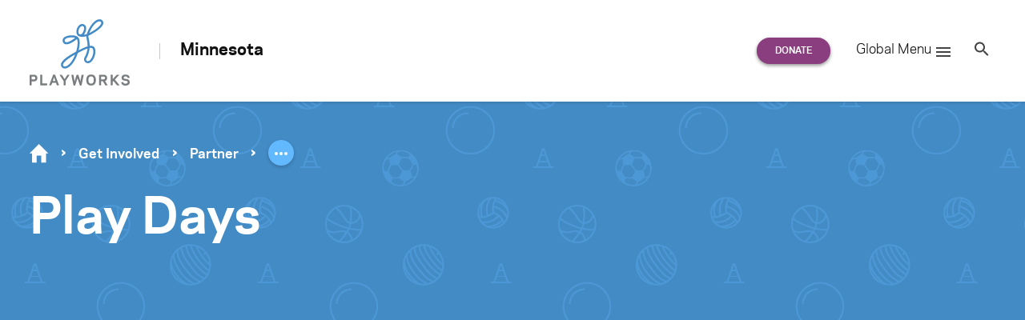

--- FILE ---
content_type: text/html; charset=UTF-8
request_url: https://www.playworks.org/minnesota/get-involved/partner/play-days/
body_size: 27116
content:
<!doctype html>
<html lang="en-US" class="no-js regional regional--minnesota">
<head>

<meta charset="UTF-8">
<meta http-equiv="x-ua-compatible" content="ie=edge"><script type="text/javascript">(window.NREUM||(NREUM={})).init={ajax:{deny_list:["bam.nr-data.net"]},feature_flags:["soft_nav"]};(window.NREUM||(NREUM={})).loader_config={licenseKey:"d2b5575590",applicationID:"34651044",browserID:"34656064"};;/*! For license information please see nr-loader-rum-1.308.0.min.js.LICENSE.txt */
(()=>{var e,t,r={163:(e,t,r)=>{"use strict";r.d(t,{j:()=>E});var n=r(384),i=r(1741);var a=r(2555);r(860).K7.genericEvents;const s="experimental.resources",o="register",c=e=>{if(!e||"string"!=typeof e)return!1;try{document.createDocumentFragment().querySelector(e)}catch{return!1}return!0};var d=r(2614),u=r(944),l=r(8122);const f="[data-nr-mask]",g=e=>(0,l.a)(e,(()=>{const e={feature_flags:[],experimental:{allow_registered_children:!1,resources:!1},mask_selector:"*",block_selector:"[data-nr-block]",mask_input_options:{color:!1,date:!1,"datetime-local":!1,email:!1,month:!1,number:!1,range:!1,search:!1,tel:!1,text:!1,time:!1,url:!1,week:!1,textarea:!1,select:!1,password:!0}};return{ajax:{deny_list:void 0,block_internal:!0,enabled:!0,autoStart:!0},api:{get allow_registered_children(){return e.feature_flags.includes(o)||e.experimental.allow_registered_children},set allow_registered_children(t){e.experimental.allow_registered_children=t},duplicate_registered_data:!1},browser_consent_mode:{enabled:!1},distributed_tracing:{enabled:void 0,exclude_newrelic_header:void 0,cors_use_newrelic_header:void 0,cors_use_tracecontext_headers:void 0,allowed_origins:void 0},get feature_flags(){return e.feature_flags},set feature_flags(t){e.feature_flags=t},generic_events:{enabled:!0,autoStart:!0},harvest:{interval:30},jserrors:{enabled:!0,autoStart:!0},logging:{enabled:!0,autoStart:!0},metrics:{enabled:!0,autoStart:!0},obfuscate:void 0,page_action:{enabled:!0},page_view_event:{enabled:!0,autoStart:!0},page_view_timing:{enabled:!0,autoStart:!0},performance:{capture_marks:!1,capture_measures:!1,capture_detail:!0,resources:{get enabled(){return e.feature_flags.includes(s)||e.experimental.resources},set enabled(t){e.experimental.resources=t},asset_types:[],first_party_domains:[],ignore_newrelic:!0}},privacy:{cookies_enabled:!0},proxy:{assets:void 0,beacon:void 0},session:{expiresMs:d.wk,inactiveMs:d.BB},session_replay:{autoStart:!0,enabled:!1,preload:!1,sampling_rate:10,error_sampling_rate:100,collect_fonts:!1,inline_images:!1,fix_stylesheets:!0,mask_all_inputs:!0,get mask_text_selector(){return e.mask_selector},set mask_text_selector(t){c(t)?e.mask_selector="".concat(t,",").concat(f):""===t||null===t?e.mask_selector=f:(0,u.R)(5,t)},get block_class(){return"nr-block"},get ignore_class(){return"nr-ignore"},get mask_text_class(){return"nr-mask"},get block_selector(){return e.block_selector},set block_selector(t){c(t)?e.block_selector+=",".concat(t):""!==t&&(0,u.R)(6,t)},get mask_input_options(){return e.mask_input_options},set mask_input_options(t){t&&"object"==typeof t?e.mask_input_options={...t,password:!0}:(0,u.R)(7,t)}},session_trace:{enabled:!0,autoStart:!0},soft_navigations:{enabled:!0,autoStart:!0},spa:{enabled:!0,autoStart:!0},ssl:void 0,user_actions:{enabled:!0,elementAttributes:["id","className","tagName","type"]}}})());var p=r(6154),m=r(9324);let h=0;const v={buildEnv:m.F3,distMethod:m.Xs,version:m.xv,originTime:p.WN},b={consented:!1},y={appMetadata:{},get consented(){return this.session?.state?.consent||b.consented},set consented(e){b.consented=e},customTransaction:void 0,denyList:void 0,disabled:!1,harvester:void 0,isolatedBacklog:!1,isRecording:!1,loaderType:void 0,maxBytes:3e4,obfuscator:void 0,onerror:void 0,ptid:void 0,releaseIds:{},session:void 0,timeKeeper:void 0,registeredEntities:[],jsAttributesMetadata:{bytes:0},get harvestCount(){return++h}},_=e=>{const t=(0,l.a)(e,y),r=Object.keys(v).reduce((e,t)=>(e[t]={value:v[t],writable:!1,configurable:!0,enumerable:!0},e),{});return Object.defineProperties(t,r)};var w=r(5701);const x=e=>{const t=e.startsWith("http");e+="/",r.p=t?e:"https://"+e};var R=r(7836),k=r(3241);const A={accountID:void 0,trustKey:void 0,agentID:void 0,licenseKey:void 0,applicationID:void 0,xpid:void 0},S=e=>(0,l.a)(e,A),T=new Set;function E(e,t={},r,s){let{init:o,info:c,loader_config:d,runtime:u={},exposed:l=!0}=t;if(!c){const e=(0,n.pV)();o=e.init,c=e.info,d=e.loader_config}e.init=g(o||{}),e.loader_config=S(d||{}),c.jsAttributes??={},p.bv&&(c.jsAttributes.isWorker=!0),e.info=(0,a.D)(c);const f=e.init,m=[c.beacon,c.errorBeacon];T.has(e.agentIdentifier)||(f.proxy.assets&&(x(f.proxy.assets),m.push(f.proxy.assets)),f.proxy.beacon&&m.push(f.proxy.beacon),e.beacons=[...m],function(e){const t=(0,n.pV)();Object.getOwnPropertyNames(i.W.prototype).forEach(r=>{const n=i.W.prototype[r];if("function"!=typeof n||"constructor"===n)return;let a=t[r];e[r]&&!1!==e.exposed&&"micro-agent"!==e.runtime?.loaderType&&(t[r]=(...t)=>{const n=e[r](...t);return a?a(...t):n})})}(e),(0,n.US)("activatedFeatures",w.B)),u.denyList=[...f.ajax.deny_list||[],...f.ajax.block_internal?m:[]],u.ptid=e.agentIdentifier,u.loaderType=r,e.runtime=_(u),T.has(e.agentIdentifier)||(e.ee=R.ee.get(e.agentIdentifier),e.exposed=l,(0,k.W)({agentIdentifier:e.agentIdentifier,drained:!!w.B?.[e.agentIdentifier],type:"lifecycle",name:"initialize",feature:void 0,data:e.config})),T.add(e.agentIdentifier)}},384:(e,t,r)=>{"use strict";r.d(t,{NT:()=>s,US:()=>u,Zm:()=>o,bQ:()=>d,dV:()=>c,pV:()=>l});var n=r(6154),i=r(1863),a=r(1910);const s={beacon:"bam.nr-data.net",errorBeacon:"bam.nr-data.net"};function o(){return n.gm.NREUM||(n.gm.NREUM={}),void 0===n.gm.newrelic&&(n.gm.newrelic=n.gm.NREUM),n.gm.NREUM}function c(){let e=o();return e.o||(e.o={ST:n.gm.setTimeout,SI:n.gm.setImmediate||n.gm.setInterval,CT:n.gm.clearTimeout,XHR:n.gm.XMLHttpRequest,REQ:n.gm.Request,EV:n.gm.Event,PR:n.gm.Promise,MO:n.gm.MutationObserver,FETCH:n.gm.fetch,WS:n.gm.WebSocket},(0,a.i)(...Object.values(e.o))),e}function d(e,t){let r=o();r.initializedAgents??={},t.initializedAt={ms:(0,i.t)(),date:new Date},r.initializedAgents[e]=t}function u(e,t){o()[e]=t}function l(){return function(){let e=o();const t=e.info||{};e.info={beacon:s.beacon,errorBeacon:s.errorBeacon,...t}}(),function(){let e=o();const t=e.init||{};e.init={...t}}(),c(),function(){let e=o();const t=e.loader_config||{};e.loader_config={...t}}(),o()}},782:(e,t,r)=>{"use strict";r.d(t,{T:()=>n});const n=r(860).K7.pageViewTiming},860:(e,t,r)=>{"use strict";r.d(t,{$J:()=>u,K7:()=>c,P3:()=>d,XX:()=>i,Yy:()=>o,df:()=>a,qY:()=>n,v4:()=>s});const n="events",i="jserrors",a="browser/blobs",s="rum",o="browser/logs",c={ajax:"ajax",genericEvents:"generic_events",jserrors:i,logging:"logging",metrics:"metrics",pageAction:"page_action",pageViewEvent:"page_view_event",pageViewTiming:"page_view_timing",sessionReplay:"session_replay",sessionTrace:"session_trace",softNav:"soft_navigations",spa:"spa"},d={[c.pageViewEvent]:1,[c.pageViewTiming]:2,[c.metrics]:3,[c.jserrors]:4,[c.spa]:5,[c.ajax]:6,[c.sessionTrace]:7,[c.softNav]:8,[c.sessionReplay]:9,[c.logging]:10,[c.genericEvents]:11},u={[c.pageViewEvent]:s,[c.pageViewTiming]:n,[c.ajax]:n,[c.spa]:n,[c.softNav]:n,[c.metrics]:i,[c.jserrors]:i,[c.sessionTrace]:a,[c.sessionReplay]:a,[c.logging]:o,[c.genericEvents]:"ins"}},944:(e,t,r)=>{"use strict";r.d(t,{R:()=>i});var n=r(3241);function i(e,t){"function"==typeof console.debug&&(console.debug("New Relic Warning: https://github.com/newrelic/newrelic-browser-agent/blob/main/docs/warning-codes.md#".concat(e),t),(0,n.W)({agentIdentifier:null,drained:null,type:"data",name:"warn",feature:"warn",data:{code:e,secondary:t}}))}},1687:(e,t,r)=>{"use strict";r.d(t,{Ak:()=>d,Ze:()=>f,x3:()=>u});var n=r(3241),i=r(7836),a=r(3606),s=r(860),o=r(2646);const c={};function d(e,t){const r={staged:!1,priority:s.P3[t]||0};l(e),c[e].get(t)||c[e].set(t,r)}function u(e,t){e&&c[e]&&(c[e].get(t)&&c[e].delete(t),p(e,t,!1),c[e].size&&g(e))}function l(e){if(!e)throw new Error("agentIdentifier required");c[e]||(c[e]=new Map)}function f(e="",t="feature",r=!1){if(l(e),!e||!c[e].get(t)||r)return p(e,t);c[e].get(t).staged=!0,g(e)}function g(e){const t=Array.from(c[e]);t.every(([e,t])=>t.staged)&&(t.sort((e,t)=>e[1].priority-t[1].priority),t.forEach(([t])=>{c[e].delete(t),p(e,t)}))}function p(e,t,r=!0){const s=e?i.ee.get(e):i.ee,c=a.i.handlers;if(!s.aborted&&s.backlog&&c){if((0,n.W)({agentIdentifier:e,type:"lifecycle",name:"drain",feature:t}),r){const e=s.backlog[t],r=c[t];if(r){for(let t=0;e&&t<e.length;++t)m(e[t],r);Object.entries(r).forEach(([e,t])=>{Object.values(t||{}).forEach(t=>{t[0]?.on&&t[0]?.context()instanceof o.y&&t[0].on(e,t[1])})})}}s.isolatedBacklog||delete c[t],s.backlog[t]=null,s.emit("drain-"+t,[])}}function m(e,t){var r=e[1];Object.values(t[r]||{}).forEach(t=>{var r=e[0];if(t[0]===r){var n=t[1],i=e[3],a=e[2];n.apply(i,a)}})}},1738:(e,t,r)=>{"use strict";r.d(t,{U:()=>g,Y:()=>f});var n=r(3241),i=r(9908),a=r(1863),s=r(944),o=r(5701),c=r(3969),d=r(8362),u=r(860),l=r(4261);function f(e,t,r,a){const f=a||r;!f||f[e]&&f[e]!==d.d.prototype[e]||(f[e]=function(){(0,i.p)(c.xV,["API/"+e+"/called"],void 0,u.K7.metrics,r.ee),(0,n.W)({agentIdentifier:r.agentIdentifier,drained:!!o.B?.[r.agentIdentifier],type:"data",name:"api",feature:l.Pl+e,data:{}});try{return t.apply(this,arguments)}catch(e){(0,s.R)(23,e)}})}function g(e,t,r,n,s){const o=e.info;null===r?delete o.jsAttributes[t]:o.jsAttributes[t]=r,(s||null===r)&&(0,i.p)(l.Pl+n,[(0,a.t)(),t,r],void 0,"session",e.ee)}},1741:(e,t,r)=>{"use strict";r.d(t,{W:()=>a});var n=r(944),i=r(4261);class a{#e(e,...t){if(this[e]!==a.prototype[e])return this[e](...t);(0,n.R)(35,e)}addPageAction(e,t){return this.#e(i.hG,e,t)}register(e){return this.#e(i.eY,e)}recordCustomEvent(e,t){return this.#e(i.fF,e,t)}setPageViewName(e,t){return this.#e(i.Fw,e,t)}setCustomAttribute(e,t,r){return this.#e(i.cD,e,t,r)}noticeError(e,t){return this.#e(i.o5,e,t)}setUserId(e,t=!1){return this.#e(i.Dl,e,t)}setApplicationVersion(e){return this.#e(i.nb,e)}setErrorHandler(e){return this.#e(i.bt,e)}addRelease(e,t){return this.#e(i.k6,e,t)}log(e,t){return this.#e(i.$9,e,t)}start(){return this.#e(i.d3)}finished(e){return this.#e(i.BL,e)}recordReplay(){return this.#e(i.CH)}pauseReplay(){return this.#e(i.Tb)}addToTrace(e){return this.#e(i.U2,e)}setCurrentRouteName(e){return this.#e(i.PA,e)}interaction(e){return this.#e(i.dT,e)}wrapLogger(e,t,r){return this.#e(i.Wb,e,t,r)}measure(e,t){return this.#e(i.V1,e,t)}consent(e){return this.#e(i.Pv,e)}}},1863:(e,t,r)=>{"use strict";function n(){return Math.floor(performance.now())}r.d(t,{t:()=>n})},1910:(e,t,r)=>{"use strict";r.d(t,{i:()=>a});var n=r(944);const i=new Map;function a(...e){return e.every(e=>{if(i.has(e))return i.get(e);const t="function"==typeof e?e.toString():"",r=t.includes("[native code]"),a=t.includes("nrWrapper");return r||a||(0,n.R)(64,e?.name||t),i.set(e,r),r})}},2555:(e,t,r)=>{"use strict";r.d(t,{D:()=>o,f:()=>s});var n=r(384),i=r(8122);const a={beacon:n.NT.beacon,errorBeacon:n.NT.errorBeacon,licenseKey:void 0,applicationID:void 0,sa:void 0,queueTime:void 0,applicationTime:void 0,ttGuid:void 0,user:void 0,account:void 0,product:void 0,extra:void 0,jsAttributes:{},userAttributes:void 0,atts:void 0,transactionName:void 0,tNamePlain:void 0};function s(e){try{return!!e.licenseKey&&!!e.errorBeacon&&!!e.applicationID}catch(e){return!1}}const o=e=>(0,i.a)(e,a)},2614:(e,t,r)=>{"use strict";r.d(t,{BB:()=>s,H3:()=>n,g:()=>d,iL:()=>c,tS:()=>o,uh:()=>i,wk:()=>a});const n="NRBA",i="SESSION",a=144e5,s=18e5,o={STARTED:"session-started",PAUSE:"session-pause",RESET:"session-reset",RESUME:"session-resume",UPDATE:"session-update"},c={SAME_TAB:"same-tab",CROSS_TAB:"cross-tab"},d={OFF:0,FULL:1,ERROR:2}},2646:(e,t,r)=>{"use strict";r.d(t,{y:()=>n});class n{constructor(e){this.contextId=e}}},2843:(e,t,r)=>{"use strict";r.d(t,{G:()=>a,u:()=>i});var n=r(3878);function i(e,t=!1,r,i){(0,n.DD)("visibilitychange",function(){if(t)return void("hidden"===document.visibilityState&&e());e(document.visibilityState)},r,i)}function a(e,t,r){(0,n.sp)("pagehide",e,t,r)}},3241:(e,t,r)=>{"use strict";r.d(t,{W:()=>a});var n=r(6154);const i="newrelic";function a(e={}){try{n.gm.dispatchEvent(new CustomEvent(i,{detail:e}))}catch(e){}}},3606:(e,t,r)=>{"use strict";r.d(t,{i:()=>a});var n=r(9908);a.on=s;var i=a.handlers={};function a(e,t,r,a){s(a||n.d,i,e,t,r)}function s(e,t,r,i,a){a||(a="feature"),e||(e=n.d);var s=t[a]=t[a]||{};(s[r]=s[r]||[]).push([e,i])}},3878:(e,t,r)=>{"use strict";function n(e,t){return{capture:e,passive:!1,signal:t}}function i(e,t,r=!1,i){window.addEventListener(e,t,n(r,i))}function a(e,t,r=!1,i){document.addEventListener(e,t,n(r,i))}r.d(t,{DD:()=>a,jT:()=>n,sp:()=>i})},3969:(e,t,r)=>{"use strict";r.d(t,{TZ:()=>n,XG:()=>o,rs:()=>i,xV:()=>s,z_:()=>a});const n=r(860).K7.metrics,i="sm",a="cm",s="storeSupportabilityMetrics",o="storeEventMetrics"},4234:(e,t,r)=>{"use strict";r.d(t,{W:()=>a});var n=r(7836),i=r(1687);class a{constructor(e,t){this.agentIdentifier=e,this.ee=n.ee.get(e),this.featureName=t,this.blocked=!1}deregisterDrain(){(0,i.x3)(this.agentIdentifier,this.featureName)}}},4261:(e,t,r)=>{"use strict";r.d(t,{$9:()=>d,BL:()=>o,CH:()=>g,Dl:()=>_,Fw:()=>y,PA:()=>h,Pl:()=>n,Pv:()=>k,Tb:()=>l,U2:()=>a,V1:()=>R,Wb:()=>x,bt:()=>b,cD:()=>v,d3:()=>w,dT:()=>c,eY:()=>p,fF:()=>f,hG:()=>i,k6:()=>s,nb:()=>m,o5:()=>u});const n="api-",i="addPageAction",a="addToTrace",s="addRelease",o="finished",c="interaction",d="log",u="noticeError",l="pauseReplay",f="recordCustomEvent",g="recordReplay",p="register",m="setApplicationVersion",h="setCurrentRouteName",v="setCustomAttribute",b="setErrorHandler",y="setPageViewName",_="setUserId",w="start",x="wrapLogger",R="measure",k="consent"},5289:(e,t,r)=>{"use strict";r.d(t,{GG:()=>s,Qr:()=>c,sB:()=>o});var n=r(3878),i=r(6389);function a(){return"undefined"==typeof document||"complete"===document.readyState}function s(e,t){if(a())return e();const r=(0,i.J)(e),s=setInterval(()=>{a()&&(clearInterval(s),r())},500);(0,n.sp)("load",r,t)}function o(e){if(a())return e();(0,n.DD)("DOMContentLoaded",e)}function c(e){if(a())return e();(0,n.sp)("popstate",e)}},5607:(e,t,r)=>{"use strict";r.d(t,{W:()=>n});const n=(0,r(9566).bz)()},5701:(e,t,r)=>{"use strict";r.d(t,{B:()=>a,t:()=>s});var n=r(3241);const i=new Set,a={};function s(e,t){const r=t.agentIdentifier;a[r]??={},e&&"object"==typeof e&&(i.has(r)||(t.ee.emit("rumresp",[e]),a[r]=e,i.add(r),(0,n.W)({agentIdentifier:r,loaded:!0,drained:!0,type:"lifecycle",name:"load",feature:void 0,data:e})))}},6154:(e,t,r)=>{"use strict";r.d(t,{OF:()=>c,RI:()=>i,WN:()=>u,bv:()=>a,eN:()=>l,gm:()=>s,mw:()=>o,sb:()=>d});var n=r(1863);const i="undefined"!=typeof window&&!!window.document,a="undefined"!=typeof WorkerGlobalScope&&("undefined"!=typeof self&&self instanceof WorkerGlobalScope&&self.navigator instanceof WorkerNavigator||"undefined"!=typeof globalThis&&globalThis instanceof WorkerGlobalScope&&globalThis.navigator instanceof WorkerNavigator),s=i?window:"undefined"!=typeof WorkerGlobalScope&&("undefined"!=typeof self&&self instanceof WorkerGlobalScope&&self||"undefined"!=typeof globalThis&&globalThis instanceof WorkerGlobalScope&&globalThis),o=Boolean("hidden"===s?.document?.visibilityState),c=/iPad|iPhone|iPod/.test(s.navigator?.userAgent),d=c&&"undefined"==typeof SharedWorker,u=((()=>{const e=s.navigator?.userAgent?.match(/Firefox[/\s](\d+\.\d+)/);Array.isArray(e)&&e.length>=2&&e[1]})(),Date.now()-(0,n.t)()),l=()=>"undefined"!=typeof PerformanceNavigationTiming&&s?.performance?.getEntriesByType("navigation")?.[0]?.responseStart},6389:(e,t,r)=>{"use strict";function n(e,t=500,r={}){const n=r?.leading||!1;let i;return(...r)=>{n&&void 0===i&&(e.apply(this,r),i=setTimeout(()=>{i=clearTimeout(i)},t)),n||(clearTimeout(i),i=setTimeout(()=>{e.apply(this,r)},t))}}function i(e){let t=!1;return(...r)=>{t||(t=!0,e.apply(this,r))}}r.d(t,{J:()=>i,s:()=>n})},6630:(e,t,r)=>{"use strict";r.d(t,{T:()=>n});const n=r(860).K7.pageViewEvent},7699:(e,t,r)=>{"use strict";r.d(t,{It:()=>a,KC:()=>o,No:()=>i,qh:()=>s});var n=r(860);const i=16e3,a=1e6,s="SESSION_ERROR",o={[n.K7.logging]:!0,[n.K7.genericEvents]:!1,[n.K7.jserrors]:!1,[n.K7.ajax]:!1}},7836:(e,t,r)=>{"use strict";r.d(t,{P:()=>o,ee:()=>c});var n=r(384),i=r(8990),a=r(2646),s=r(5607);const o="nr@context:".concat(s.W),c=function e(t,r){var n={},s={},u={},l=!1;try{l=16===r.length&&d.initializedAgents?.[r]?.runtime.isolatedBacklog}catch(e){}var f={on:p,addEventListener:p,removeEventListener:function(e,t){var r=n[e];if(!r)return;for(var i=0;i<r.length;i++)r[i]===t&&r.splice(i,1)},emit:function(e,r,n,i,a){!1!==a&&(a=!0);if(c.aborted&&!i)return;t&&a&&t.emit(e,r,n);var o=g(n);m(e).forEach(e=>{e.apply(o,r)});var d=v()[s[e]];d&&d.push([f,e,r,o]);return o},get:h,listeners:m,context:g,buffer:function(e,t){const r=v();if(t=t||"feature",f.aborted)return;Object.entries(e||{}).forEach(([e,n])=>{s[n]=t,t in r||(r[t]=[])})},abort:function(){f._aborted=!0,Object.keys(f.backlog).forEach(e=>{delete f.backlog[e]})},isBuffering:function(e){return!!v()[s[e]]},debugId:r,backlog:l?{}:t&&"object"==typeof t.backlog?t.backlog:{},isolatedBacklog:l};return Object.defineProperty(f,"aborted",{get:()=>{let e=f._aborted||!1;return e||(t&&(e=t.aborted),e)}}),f;function g(e){return e&&e instanceof a.y?e:e?(0,i.I)(e,o,()=>new a.y(o)):new a.y(o)}function p(e,t){n[e]=m(e).concat(t)}function m(e){return n[e]||[]}function h(t){return u[t]=u[t]||e(f,t)}function v(){return f.backlog}}(void 0,"globalEE"),d=(0,n.Zm)();d.ee||(d.ee=c)},8122:(e,t,r)=>{"use strict";r.d(t,{a:()=>i});var n=r(944);function i(e,t){try{if(!e||"object"!=typeof e)return(0,n.R)(3);if(!t||"object"!=typeof t)return(0,n.R)(4);const r=Object.create(Object.getPrototypeOf(t),Object.getOwnPropertyDescriptors(t)),a=0===Object.keys(r).length?e:r;for(let s in a)if(void 0!==e[s])try{if(null===e[s]){r[s]=null;continue}Array.isArray(e[s])&&Array.isArray(t[s])?r[s]=Array.from(new Set([...e[s],...t[s]])):"object"==typeof e[s]&&"object"==typeof t[s]?r[s]=i(e[s],t[s]):r[s]=e[s]}catch(e){r[s]||(0,n.R)(1,e)}return r}catch(e){(0,n.R)(2,e)}}},8362:(e,t,r)=>{"use strict";r.d(t,{d:()=>a});var n=r(9566),i=r(1741);class a extends i.W{agentIdentifier=(0,n.LA)(16)}},8374:(e,t,r)=>{r.nc=(()=>{try{return document?.currentScript?.nonce}catch(e){}return""})()},8990:(e,t,r)=>{"use strict";r.d(t,{I:()=>i});var n=Object.prototype.hasOwnProperty;function i(e,t,r){if(n.call(e,t))return e[t];var i=r();if(Object.defineProperty&&Object.keys)try{return Object.defineProperty(e,t,{value:i,writable:!0,enumerable:!1}),i}catch(e){}return e[t]=i,i}},9324:(e,t,r)=>{"use strict";r.d(t,{F3:()=>i,Xs:()=>a,xv:()=>n});const n="1.308.0",i="PROD",a="CDN"},9566:(e,t,r)=>{"use strict";r.d(t,{LA:()=>o,bz:()=>s});var n=r(6154);const i="xxxxxxxx-xxxx-4xxx-yxxx-xxxxxxxxxxxx";function a(e,t){return e?15&e[t]:16*Math.random()|0}function s(){const e=n.gm?.crypto||n.gm?.msCrypto;let t,r=0;return e&&e.getRandomValues&&(t=e.getRandomValues(new Uint8Array(30))),i.split("").map(e=>"x"===e?a(t,r++).toString(16):"y"===e?(3&a()|8).toString(16):e).join("")}function o(e){const t=n.gm?.crypto||n.gm?.msCrypto;let r,i=0;t&&t.getRandomValues&&(r=t.getRandomValues(new Uint8Array(e)));const s=[];for(var o=0;o<e;o++)s.push(a(r,i++).toString(16));return s.join("")}},9908:(e,t,r)=>{"use strict";r.d(t,{d:()=>n,p:()=>i});var n=r(7836).ee.get("handle");function i(e,t,r,i,a){a?(a.buffer([e],i),a.emit(e,t,r)):(n.buffer([e],i),n.emit(e,t,r))}}},n={};function i(e){var t=n[e];if(void 0!==t)return t.exports;var a=n[e]={exports:{}};return r[e](a,a.exports,i),a.exports}i.m=r,i.d=(e,t)=>{for(var r in t)i.o(t,r)&&!i.o(e,r)&&Object.defineProperty(e,r,{enumerable:!0,get:t[r]})},i.f={},i.e=e=>Promise.all(Object.keys(i.f).reduce((t,r)=>(i.f[r](e,t),t),[])),i.u=e=>"nr-rum-1.308.0.min.js",i.o=(e,t)=>Object.prototype.hasOwnProperty.call(e,t),e={},t="NRBA-1.308.0.PROD:",i.l=(r,n,a,s)=>{if(e[r])e[r].push(n);else{var o,c;if(void 0!==a)for(var d=document.getElementsByTagName("script"),u=0;u<d.length;u++){var l=d[u];if(l.getAttribute("src")==r||l.getAttribute("data-webpack")==t+a){o=l;break}}if(!o){c=!0;var f={296:"sha512-+MIMDsOcckGXa1EdWHqFNv7P+JUkd5kQwCBr3KE6uCvnsBNUrdSt4a/3/L4j4TxtnaMNjHpza2/erNQbpacJQA=="};(o=document.createElement("script")).charset="utf-8",i.nc&&o.setAttribute("nonce",i.nc),o.setAttribute("data-webpack",t+a),o.src=r,0!==o.src.indexOf(window.location.origin+"/")&&(o.crossOrigin="anonymous"),f[s]&&(o.integrity=f[s])}e[r]=[n];var g=(t,n)=>{o.onerror=o.onload=null,clearTimeout(p);var i=e[r];if(delete e[r],o.parentNode&&o.parentNode.removeChild(o),i&&i.forEach(e=>e(n)),t)return t(n)},p=setTimeout(g.bind(null,void 0,{type:"timeout",target:o}),12e4);o.onerror=g.bind(null,o.onerror),o.onload=g.bind(null,o.onload),c&&document.head.appendChild(o)}},i.r=e=>{"undefined"!=typeof Symbol&&Symbol.toStringTag&&Object.defineProperty(e,Symbol.toStringTag,{value:"Module"}),Object.defineProperty(e,"__esModule",{value:!0})},i.p="https://js-agent.newrelic.com/",(()=>{var e={374:0,840:0};i.f.j=(t,r)=>{var n=i.o(e,t)?e[t]:void 0;if(0!==n)if(n)r.push(n[2]);else{var a=new Promise((r,i)=>n=e[t]=[r,i]);r.push(n[2]=a);var s=i.p+i.u(t),o=new Error;i.l(s,r=>{if(i.o(e,t)&&(0!==(n=e[t])&&(e[t]=void 0),n)){var a=r&&("load"===r.type?"missing":r.type),s=r&&r.target&&r.target.src;o.message="Loading chunk "+t+" failed: ("+a+": "+s+")",o.name="ChunkLoadError",o.type=a,o.request=s,n[1](o)}},"chunk-"+t,t)}};var t=(t,r)=>{var n,a,[s,o,c]=r,d=0;if(s.some(t=>0!==e[t])){for(n in o)i.o(o,n)&&(i.m[n]=o[n]);if(c)c(i)}for(t&&t(r);d<s.length;d++)a=s[d],i.o(e,a)&&e[a]&&e[a][0](),e[a]=0},r=self["webpackChunk:NRBA-1.308.0.PROD"]=self["webpackChunk:NRBA-1.308.0.PROD"]||[];r.forEach(t.bind(null,0)),r.push=t.bind(null,r.push.bind(r))})(),(()=>{"use strict";i(8374);var e=i(8362),t=i(860);const r=Object.values(t.K7);var n=i(163);var a=i(9908),s=i(1863),o=i(4261),c=i(1738);var d=i(1687),u=i(4234),l=i(5289),f=i(6154),g=i(944),p=i(384);const m=e=>f.RI&&!0===e?.privacy.cookies_enabled;function h(e){return!!(0,p.dV)().o.MO&&m(e)&&!0===e?.session_trace.enabled}var v=i(6389),b=i(7699);class y extends u.W{constructor(e,t){super(e.agentIdentifier,t),this.agentRef=e,this.abortHandler=void 0,this.featAggregate=void 0,this.loadedSuccessfully=void 0,this.onAggregateImported=new Promise(e=>{this.loadedSuccessfully=e}),this.deferred=Promise.resolve(),!1===e.init[this.featureName].autoStart?this.deferred=new Promise((t,r)=>{this.ee.on("manual-start-all",(0,v.J)(()=>{(0,d.Ak)(e.agentIdentifier,this.featureName),t()}))}):(0,d.Ak)(e.agentIdentifier,t)}importAggregator(e,t,r={}){if(this.featAggregate)return;const n=async()=>{let n;await this.deferred;try{if(m(e.init)){const{setupAgentSession:t}=await i.e(296).then(i.bind(i,3305));n=t(e)}}catch(e){(0,g.R)(20,e),this.ee.emit("internal-error",[e]),(0,a.p)(b.qh,[e],void 0,this.featureName,this.ee)}try{if(!this.#t(this.featureName,n,e.init))return(0,d.Ze)(this.agentIdentifier,this.featureName),void this.loadedSuccessfully(!1);const{Aggregate:i}=await t();this.featAggregate=new i(e,r),e.runtime.harvester.initializedAggregates.push(this.featAggregate),this.loadedSuccessfully(!0)}catch(e){(0,g.R)(34,e),this.abortHandler?.(),(0,d.Ze)(this.agentIdentifier,this.featureName,!0),this.loadedSuccessfully(!1),this.ee&&this.ee.abort()}};f.RI?(0,l.GG)(()=>n(),!0):n()}#t(e,r,n){if(this.blocked)return!1;switch(e){case t.K7.sessionReplay:return h(n)&&!!r;case t.K7.sessionTrace:return!!r;default:return!0}}}var _=i(6630),w=i(2614),x=i(3241);class R extends y{static featureName=_.T;constructor(e){var t;super(e,_.T),this.setupInspectionEvents(e.agentIdentifier),t=e,(0,c.Y)(o.Fw,function(e,r){"string"==typeof e&&("/"!==e.charAt(0)&&(e="/"+e),t.runtime.customTransaction=(r||"http://custom.transaction")+e,(0,a.p)(o.Pl+o.Fw,[(0,s.t)()],void 0,void 0,t.ee))},t),this.importAggregator(e,()=>i.e(296).then(i.bind(i,3943)))}setupInspectionEvents(e){const t=(t,r)=>{t&&(0,x.W)({agentIdentifier:e,timeStamp:t.timeStamp,loaded:"complete"===t.target.readyState,type:"window",name:r,data:t.target.location+""})};(0,l.sB)(e=>{t(e,"DOMContentLoaded")}),(0,l.GG)(e=>{t(e,"load")}),(0,l.Qr)(e=>{t(e,"navigate")}),this.ee.on(w.tS.UPDATE,(t,r)=>{(0,x.W)({agentIdentifier:e,type:"lifecycle",name:"session",data:r})})}}class k extends e.d{constructor(e){var t;(super(),f.gm)?(this.features={},(0,p.bQ)(this.agentIdentifier,this),this.desiredFeatures=new Set(e.features||[]),this.desiredFeatures.add(R),(0,n.j)(this,e,e.loaderType||"agent"),t=this,(0,c.Y)(o.cD,function(e,r,n=!1){if("string"==typeof e){if(["string","number","boolean"].includes(typeof r)||null===r)return(0,c.U)(t,e,r,o.cD,n);(0,g.R)(40,typeof r)}else(0,g.R)(39,typeof e)},t),function(e){(0,c.Y)(o.Dl,function(t,r=!1){if("string"!=typeof t&&null!==t)return void(0,g.R)(41,typeof t);const n=e.info.jsAttributes["enduser.id"];r&&null!=n&&n!==t?(0,a.p)(o.Pl+"setUserIdAndResetSession",[t],void 0,"session",e.ee):(0,c.U)(e,"enduser.id",t,o.Dl,!0)},e)}(this),function(e){(0,c.Y)(o.nb,function(t){if("string"==typeof t||null===t)return(0,c.U)(e,"application.version",t,o.nb,!1);(0,g.R)(42,typeof t)},e)}(this),function(e){(0,c.Y)(o.d3,function(){e.ee.emit("manual-start-all")},e)}(this),function(e){(0,c.Y)(o.Pv,function(t=!0){if("boolean"==typeof t){if((0,a.p)(o.Pl+o.Pv,[t],void 0,"session",e.ee),e.runtime.consented=t,t){const t=e.features.page_view_event;t.onAggregateImported.then(e=>{const r=t.featAggregate;e&&!r.sentRum&&r.sendRum()})}}else(0,g.R)(65,typeof t)},e)}(this),this.run()):(0,g.R)(21)}get config(){return{info:this.info,init:this.init,loader_config:this.loader_config,runtime:this.runtime}}get api(){return this}run(){try{const e=function(e){const t={};return r.forEach(r=>{t[r]=!!e[r]?.enabled}),t}(this.init),n=[...this.desiredFeatures];n.sort((e,r)=>t.P3[e.featureName]-t.P3[r.featureName]),n.forEach(r=>{if(!e[r.featureName]&&r.featureName!==t.K7.pageViewEvent)return;if(r.featureName===t.K7.spa)return void(0,g.R)(67);const n=function(e){switch(e){case t.K7.ajax:return[t.K7.jserrors];case t.K7.sessionTrace:return[t.K7.ajax,t.K7.pageViewEvent];case t.K7.sessionReplay:return[t.K7.sessionTrace];case t.K7.pageViewTiming:return[t.K7.pageViewEvent];default:return[]}}(r.featureName).filter(e=>!(e in this.features));n.length>0&&(0,g.R)(36,{targetFeature:r.featureName,missingDependencies:n}),this.features[r.featureName]=new r(this)})}catch(e){(0,g.R)(22,e);for(const e in this.features)this.features[e].abortHandler?.();const t=(0,p.Zm)();delete t.initializedAgents[this.agentIdentifier]?.features,delete this.sharedAggregator;return t.ee.get(this.agentIdentifier).abort(),!1}}}var A=i(2843),S=i(782);class T extends y{static featureName=S.T;constructor(e){super(e,S.T),f.RI&&((0,A.u)(()=>(0,a.p)("docHidden",[(0,s.t)()],void 0,S.T,this.ee),!0),(0,A.G)(()=>(0,a.p)("winPagehide",[(0,s.t)()],void 0,S.T,this.ee)),this.importAggregator(e,()=>i.e(296).then(i.bind(i,2117))))}}var E=i(3969);class I extends y{static featureName=E.TZ;constructor(e){super(e,E.TZ),f.RI&&document.addEventListener("securitypolicyviolation",e=>{(0,a.p)(E.xV,["Generic/CSPViolation/Detected"],void 0,this.featureName,this.ee)}),this.importAggregator(e,()=>i.e(296).then(i.bind(i,9623)))}}new k({features:[R,T,I],loaderType:"lite"})})()})();</script>
<meta name="viewport" content="width=device-width, initial-scale=1">
<script> document.documentElement.className = document.documentElement.className.replace(/\bno-js\b/, 'js'); </script>
<!-- Google Tag Manager -->
<script>(function(w,d,s,l,i){w[l]=w[l]||[];w[l].push({'gtm.start':
new Date().getTime(),event:'gtm.js'});var f=d.getElementsByTagName(s)[0],
j=d.createElement(s),dl=l!='dataLayer'?'&l='+l:'';j.async=true;j.src=
'https://www.googletagmanager.com/gtm.js?id='+i+dl;f.parentNode.insertBefore(j,f);
})(window,document,'script','dataLayer','GTM-MQHJ8B9');</script>
<!-- End Google Tag Manager -->
<meta name='robots' content='index, follow, max-image-preview:large, max-snippet:-1, max-video-preview:-1' />
	<style>img:is([sizes="auto" i], [sizes^="auto," i]) { contain-intrinsic-size: 3000px 1500px }</style>
	
	<!-- This site is optimized with the Yoast SEO plugin v25.2 - https://yoast.com/wordpress/plugins/seo/ -->
	<title>Play Days - Minnesota</title>
	<meta name="description" content="What’s a “Play Day”? Facilitated by Playworks, the national leader in engaged play, Play Days engage volunteers with kids during recess at partner schools in 23 US regions. You’ll quickly learn to&hellip;" />
	<link rel="canonical" href="https://www.playworks.org/minnesota/get-involved/partner/play-days/" />
	<meta property="og:locale" content="en_US" />
	<meta property="og:type" content="article" />
	<meta property="og:title" content="Play Days - Minnesota" />
	<meta property="og:description" content="What’s a “Play Day”? Facilitated by Playworks, the national leader in engaged play, Play Days engage volunteers with kids during recess at partner schools in 23 US regions. You’ll quickly learn to [&hellip;]" />
	<meta property="og:url" content="https://www.playworks.org/minnesota/get-involved/partner/play-days/" />
	<meta property="og:site_name" content="Minnesota" />
	<meta name="twitter:card" content="summary_large_image" />
	<meta name="twitter:label1" content="Est. reading time" />
	<meta name="twitter:data1" content="1 minute" />
	<script type="application/ld+json" class="yoast-schema-graph">{"@context":"https://schema.org","@graph":[{"@type":"WebPage","@id":"https://www.playworks.org/minnesota/get-involved/partner/play-days/","url":"https://www.playworks.org/minnesota/get-involved/partner/play-days/","name":"Play Days - Minnesota","isPartOf":{"@id":"https://www.playworks.org/minnesota/#website"},"datePublished":"2017-12-28T03:57:31+00:00","breadcrumb":{"@id":"https://www.playworks.org/minnesota/get-involved/partner/play-days/#breadcrumb"},"inLanguage":"en-US","potentialAction":[{"@type":"ReadAction","target":["https://www.playworks.org/minnesota/get-involved/partner/play-days/"]}]},{"@type":"BreadcrumbList","@id":"https://www.playworks.org/minnesota/get-involved/partner/play-days/#breadcrumb","itemListElement":[{"@type":"ListItem","position":1,"name":"Home","item":"https://www.playworks.org/minnesota/"},{"@type":"ListItem","position":2,"name":"Get Involved","item":"https://www.playworks.org/minnesota/get-involved/"},{"@type":"ListItem","position":3,"name":"Partner","item":"https://www.playworks.org/minnesota/get-involved/partner/"},{"@type":"ListItem","position":4,"name":"Play Days"}]},{"@type":"WebSite","@id":"https://www.playworks.org/minnesota/#website","url":"https://www.playworks.org/minnesota/","name":"Minnesota","description":"Just another Playworks site","potentialAction":[{"@type":"SearchAction","target":{"@type":"EntryPoint","urlTemplate":"https://www.playworks.org/minnesota/?s={search_term_string}"},"query-input":{"@type":"PropertyValueSpecification","valueRequired":true,"valueName":"search_term_string"}}],"inLanguage":"en-US"}]}</script>
	<!-- / Yoast SEO plugin. -->


<link rel='dns-prefetch' href='//cdnjs.cloudflare.com' />
<link rel='stylesheet' id='swiper-css-css' href='https://cdnjs.cloudflare.com/ajax/libs/Swiper/4.5.0/css/swiper.min.css?ver=6.8.2' type='text/css' media='all' />
<style id='classic-theme-styles-inline-css' type='text/css'>
/*! This file is auto-generated */
.wp-block-button__link{color:#fff;background-color:#32373c;border-radius:9999px;box-shadow:none;text-decoration:none;padding:calc(.667em + 2px) calc(1.333em + 2px);font-size:1.125em}.wp-block-file__button{background:#32373c;color:#fff;text-decoration:none}
</style>
<style id='global-styles-inline-css' type='text/css'>
:root{--wp--preset--aspect-ratio--square: 1;--wp--preset--aspect-ratio--4-3: 4/3;--wp--preset--aspect-ratio--3-4: 3/4;--wp--preset--aspect-ratio--3-2: 3/2;--wp--preset--aspect-ratio--2-3: 2/3;--wp--preset--aspect-ratio--16-9: 16/9;--wp--preset--aspect-ratio--9-16: 9/16;--wp--preset--color--black: #000000;--wp--preset--color--cyan-bluish-gray: #abb8c3;--wp--preset--color--white: #ffffff;--wp--preset--color--pale-pink: #f78da7;--wp--preset--color--vivid-red: #cf2e2e;--wp--preset--color--luminous-vivid-orange: #ff6900;--wp--preset--color--luminous-vivid-amber: #fcb900;--wp--preset--color--light-green-cyan: #7bdcb5;--wp--preset--color--vivid-green-cyan: #00d084;--wp--preset--color--pale-cyan-blue: #8ed1fc;--wp--preset--color--vivid-cyan-blue: #0693e3;--wp--preset--color--vivid-purple: #9b51e0;--wp--preset--gradient--vivid-cyan-blue-to-vivid-purple: linear-gradient(135deg,rgba(6,147,227,1) 0%,rgb(155,81,224) 100%);--wp--preset--gradient--light-green-cyan-to-vivid-green-cyan: linear-gradient(135deg,rgb(122,220,180) 0%,rgb(0,208,130) 100%);--wp--preset--gradient--luminous-vivid-amber-to-luminous-vivid-orange: linear-gradient(135deg,rgba(252,185,0,1) 0%,rgba(255,105,0,1) 100%);--wp--preset--gradient--luminous-vivid-orange-to-vivid-red: linear-gradient(135deg,rgba(255,105,0,1) 0%,rgb(207,46,46) 100%);--wp--preset--gradient--very-light-gray-to-cyan-bluish-gray: linear-gradient(135deg,rgb(238,238,238) 0%,rgb(169,184,195) 100%);--wp--preset--gradient--cool-to-warm-spectrum: linear-gradient(135deg,rgb(74,234,220) 0%,rgb(151,120,209) 20%,rgb(207,42,186) 40%,rgb(238,44,130) 60%,rgb(251,105,98) 80%,rgb(254,248,76) 100%);--wp--preset--gradient--blush-light-purple: linear-gradient(135deg,rgb(255,206,236) 0%,rgb(152,150,240) 100%);--wp--preset--gradient--blush-bordeaux: linear-gradient(135deg,rgb(254,205,165) 0%,rgb(254,45,45) 50%,rgb(107,0,62) 100%);--wp--preset--gradient--luminous-dusk: linear-gradient(135deg,rgb(255,203,112) 0%,rgb(199,81,192) 50%,rgb(65,88,208) 100%);--wp--preset--gradient--pale-ocean: linear-gradient(135deg,rgb(255,245,203) 0%,rgb(182,227,212) 50%,rgb(51,167,181) 100%);--wp--preset--gradient--electric-grass: linear-gradient(135deg,rgb(202,248,128) 0%,rgb(113,206,126) 100%);--wp--preset--gradient--midnight: linear-gradient(135deg,rgb(2,3,129) 0%,rgb(40,116,252) 100%);--wp--preset--font-size--small: 13px;--wp--preset--font-size--medium: 20px;--wp--preset--font-size--large: 36px;--wp--preset--font-size--x-large: 42px;--wp--preset--spacing--20: 0.44rem;--wp--preset--spacing--30: 0.67rem;--wp--preset--spacing--40: 1rem;--wp--preset--spacing--50: 1.5rem;--wp--preset--spacing--60: 2.25rem;--wp--preset--spacing--70: 3.38rem;--wp--preset--spacing--80: 5.06rem;--wp--preset--shadow--natural: 6px 6px 9px rgba(0, 0, 0, 0.2);--wp--preset--shadow--deep: 12px 12px 50px rgba(0, 0, 0, 0.4);--wp--preset--shadow--sharp: 6px 6px 0px rgba(0, 0, 0, 0.2);--wp--preset--shadow--outlined: 6px 6px 0px -3px rgba(255, 255, 255, 1), 6px 6px rgba(0, 0, 0, 1);--wp--preset--shadow--crisp: 6px 6px 0px rgba(0, 0, 0, 1);}:where(.is-layout-flex){gap: 0.5em;}:where(.is-layout-grid){gap: 0.5em;}body .is-layout-flex{display: flex;}.is-layout-flex{flex-wrap: wrap;align-items: center;}.is-layout-flex > :is(*, div){margin: 0;}body .is-layout-grid{display: grid;}.is-layout-grid > :is(*, div){margin: 0;}:where(.wp-block-columns.is-layout-flex){gap: 2em;}:where(.wp-block-columns.is-layout-grid){gap: 2em;}:where(.wp-block-post-template.is-layout-flex){gap: 1.25em;}:where(.wp-block-post-template.is-layout-grid){gap: 1.25em;}.has-black-color{color: var(--wp--preset--color--black) !important;}.has-cyan-bluish-gray-color{color: var(--wp--preset--color--cyan-bluish-gray) !important;}.has-white-color{color: var(--wp--preset--color--white) !important;}.has-pale-pink-color{color: var(--wp--preset--color--pale-pink) !important;}.has-vivid-red-color{color: var(--wp--preset--color--vivid-red) !important;}.has-luminous-vivid-orange-color{color: var(--wp--preset--color--luminous-vivid-orange) !important;}.has-luminous-vivid-amber-color{color: var(--wp--preset--color--luminous-vivid-amber) !important;}.has-light-green-cyan-color{color: var(--wp--preset--color--light-green-cyan) !important;}.has-vivid-green-cyan-color{color: var(--wp--preset--color--vivid-green-cyan) !important;}.has-pale-cyan-blue-color{color: var(--wp--preset--color--pale-cyan-blue) !important;}.has-vivid-cyan-blue-color{color: var(--wp--preset--color--vivid-cyan-blue) !important;}.has-vivid-purple-color{color: var(--wp--preset--color--vivid-purple) !important;}.has-black-background-color{background-color: var(--wp--preset--color--black) !important;}.has-cyan-bluish-gray-background-color{background-color: var(--wp--preset--color--cyan-bluish-gray) !important;}.has-white-background-color{background-color: var(--wp--preset--color--white) !important;}.has-pale-pink-background-color{background-color: var(--wp--preset--color--pale-pink) !important;}.has-vivid-red-background-color{background-color: var(--wp--preset--color--vivid-red) !important;}.has-luminous-vivid-orange-background-color{background-color: var(--wp--preset--color--luminous-vivid-orange) !important;}.has-luminous-vivid-amber-background-color{background-color: var(--wp--preset--color--luminous-vivid-amber) !important;}.has-light-green-cyan-background-color{background-color: var(--wp--preset--color--light-green-cyan) !important;}.has-vivid-green-cyan-background-color{background-color: var(--wp--preset--color--vivid-green-cyan) !important;}.has-pale-cyan-blue-background-color{background-color: var(--wp--preset--color--pale-cyan-blue) !important;}.has-vivid-cyan-blue-background-color{background-color: var(--wp--preset--color--vivid-cyan-blue) !important;}.has-vivid-purple-background-color{background-color: var(--wp--preset--color--vivid-purple) !important;}.has-black-border-color{border-color: var(--wp--preset--color--black) !important;}.has-cyan-bluish-gray-border-color{border-color: var(--wp--preset--color--cyan-bluish-gray) !important;}.has-white-border-color{border-color: var(--wp--preset--color--white) !important;}.has-pale-pink-border-color{border-color: var(--wp--preset--color--pale-pink) !important;}.has-vivid-red-border-color{border-color: var(--wp--preset--color--vivid-red) !important;}.has-luminous-vivid-orange-border-color{border-color: var(--wp--preset--color--luminous-vivid-orange) !important;}.has-luminous-vivid-amber-border-color{border-color: var(--wp--preset--color--luminous-vivid-amber) !important;}.has-light-green-cyan-border-color{border-color: var(--wp--preset--color--light-green-cyan) !important;}.has-vivid-green-cyan-border-color{border-color: var(--wp--preset--color--vivid-green-cyan) !important;}.has-pale-cyan-blue-border-color{border-color: var(--wp--preset--color--pale-cyan-blue) !important;}.has-vivid-cyan-blue-border-color{border-color: var(--wp--preset--color--vivid-cyan-blue) !important;}.has-vivid-purple-border-color{border-color: var(--wp--preset--color--vivid-purple) !important;}.has-vivid-cyan-blue-to-vivid-purple-gradient-background{background: var(--wp--preset--gradient--vivid-cyan-blue-to-vivid-purple) !important;}.has-light-green-cyan-to-vivid-green-cyan-gradient-background{background: var(--wp--preset--gradient--light-green-cyan-to-vivid-green-cyan) !important;}.has-luminous-vivid-amber-to-luminous-vivid-orange-gradient-background{background: var(--wp--preset--gradient--luminous-vivid-amber-to-luminous-vivid-orange) !important;}.has-luminous-vivid-orange-to-vivid-red-gradient-background{background: var(--wp--preset--gradient--luminous-vivid-orange-to-vivid-red) !important;}.has-very-light-gray-to-cyan-bluish-gray-gradient-background{background: var(--wp--preset--gradient--very-light-gray-to-cyan-bluish-gray) !important;}.has-cool-to-warm-spectrum-gradient-background{background: var(--wp--preset--gradient--cool-to-warm-spectrum) !important;}.has-blush-light-purple-gradient-background{background: var(--wp--preset--gradient--blush-light-purple) !important;}.has-blush-bordeaux-gradient-background{background: var(--wp--preset--gradient--blush-bordeaux) !important;}.has-luminous-dusk-gradient-background{background: var(--wp--preset--gradient--luminous-dusk) !important;}.has-pale-ocean-gradient-background{background: var(--wp--preset--gradient--pale-ocean) !important;}.has-electric-grass-gradient-background{background: var(--wp--preset--gradient--electric-grass) !important;}.has-midnight-gradient-background{background: var(--wp--preset--gradient--midnight) !important;}.has-small-font-size{font-size: var(--wp--preset--font-size--small) !important;}.has-medium-font-size{font-size: var(--wp--preset--font-size--medium) !important;}.has-large-font-size{font-size: var(--wp--preset--font-size--large) !important;}.has-x-large-font-size{font-size: var(--wp--preset--font-size--x-large) !important;}
:where(.wp-block-post-template.is-layout-flex){gap: 1.25em;}:where(.wp-block-post-template.is-layout-grid){gap: 1.25em;}
:where(.wp-block-columns.is-layout-flex){gap: 2em;}:where(.wp-block-columns.is-layout-grid){gap: 2em;}
:root :where(.wp-block-pullquote){font-size: 1.5em;line-height: 1.6;}
</style>
<link rel='stylesheet' id='selectr-css' href='https://www.playworks.org/minnesota/wp-content/themes/playworks/assets/vendor/mobius1-selectr/src/selectr.css?ver=1769235472' type='text/css' media='screen' />
<link rel='stylesheet' id='site-css' href='https://www.playworks.org/minnesota/wp-content/themes/playworks/assets/dist/site.min.css?ver=1769235472' type='text/css' media='screen' />
<!--n2css--><!--n2js--><script type="text/javascript" src="https://cdnjs.cloudflare.com/ajax/libs/Swiper/4.5.0/js/swiper.min.js?ver=6.8.2" id="swiper-js-js"></script>
<script type="text/javascript" defer src="https://www.playworks.org/minnesota/wp-content/themes/playworks/assets/dist/polyfill.min.js?ver=1769235472" id="site-polyfill-js"></script>
<script type="text/javascript" defer src="https://www.playworks.org/minnesota/wp-content/themes/playworks/assets/vendor/js-cookie/src/js.cookie.js?ver=1769235472" id="js-cookie-js"></script>
<script type="text/javascript" defer src="https://www.playworks.org/minnesota/wp-content/themes/playworks/assets/vendor/modern-dropdown/dropdown.min.js?ver=1769235472" id="modern-dropdown-js"></script>
<script type="text/javascript" defer src="https://www.playworks.org/minnesota/wp-content/themes/playworks/assets/vendor/svg4everybody/dist/svg4everybody.min.js?ver=1769235472" id="svg4everybody-js"></script>
<script type="text/javascript" defer src="https://www.playworks.org/minnesota/wp-content/themes/playworks/assets/vendor/mobius1-selectr/dist/selectr.min.js?ver=1769235472" id="selectr-js"></script>
<script type="text/javascript" id="selectr-js-after">
/* <![CDATA[ */
document.addEventListener( 'DOMContentLoaded', function() { Object.defineProperty( Selectr.prototype, 'mobileDevice', { get() { return false; }, set() {}, enumerable: true, configurable: true } ); } );
/* ]]> */
</script>
<script type="text/javascript" src="https://www.playworks.org/minnesota/wp-content/themes/playworks/assets/vendor/jquery/dist/jquery.min.js?ver=1769235472" id="jquery-js"></script>
<script type="text/javascript" src="https://www.playworks.org/minnesota/wp-includes/js/jquery/jquery-migrate.min.js?ver=3.4.1" id="jquery-migrate-js"></script>
<script type="text/javascript" defer src="https://www.playworks.org/minnesota/wp-content/themes/playworks/assets/vendor/bows/dist/bows.min.js?ver=1769235472" id="bows-js"></script>
<script type="text/javascript" defer src="https://www.playworks.org/minnesota/wp-content/themes/playworks/assets/dist/site.min.js?ver=1769235472" id="site-js"></script>
<script type="text/javascript" id="site-js-after">
/* <![CDATA[ */
window.playworks = window.playworks || {}; document.addEventListener( 'DOMContentLoaded', function() { window.playworks.site = new Site({ wpJson: 'https://www.playworks.org/minnesota/wp-json/' }); });
/* ]]> */
</script>
<link rel="https://api.w.org/" href="https://www.playworks.org/minnesota/wp-json/" /><link rel="alternate" title="JSON" type="application/json" href="https://www.playworks.org/minnesota/wp-json/wp/v2/pages/630" /><!-- Stream WordPress user activity plugin v4.1.1 -->
<meta name="tec-api-version" content="v1"><meta name="tec-api-origin" content="https://www.playworks.org/minnesota"><link rel="alternate" href="https://www.playworks.org/minnesota/wp-json/tribe/events/v1/" />			<style type="text/css">
				body:not(.visual-grid-active)::before { display:none; }
				#wp-admin-bar-visual-grid svg { display:inline-block; vertical-align:middle; height:16px; width:16px; margin-left:3px; margin-top:-3px; }
				#wp-admin-bar-visual-grid .icon-grid-on { display:none; }
				body.visual-grid-active #wp-admin-bar-visual-grid .icon-grid-off { display:none; }
				body.visual-grid-active #wp-admin-bar-visual-grid .icon-grid-on { display:inline; }
				@media (max-width: 782px) {
					#wpadminbar #wp-admin-bar-visual-grid { display: block; width: 52px; text-align: center; }
					#wpadminbar #wp-admin-bar-visual-grid svg { height: 28px; width: 28px; }
					#wpadminbar #wp-admin-bar-visual-grid span { display: none; }
				}
			</style>
		
</head>

<body class="wp-singular page-template-default page page-id-630 page-child parent-pageid-94 wp-theme-playworks tribe-no-js has-featured-media">
<!-- Google Tag Manager (noscript) -->
<noscript><iframe src="https://www.googletagmanager.com/ns.html?id=GTM-MQHJ8B9"
height="0" width="0" style="display:none;visibility:hidden"></iframe></noscript>
<!-- End Google Tag Manager (noscript) -->
<a id="skip-link" href="#main-container"><span>Skip to content</span></a>

<div class="body-overflow">

<header class="header">
	<div class="header__wrap">
		<div class="header__content">
			<p class="header__logo">
				<a href="https://www.playworks.org/" class="header__logo-link">
					<b class="svg svg--playworks" data-svg-url="https://www.playworks.org/minnesota/wp-content/themes/playworks/assets/img/playworks.svg" data-icon="playworks"><svg role="img" xmlns="http://www.w3.org/2000/svg" viewBox="0 0 400 264.9"><g class="playworks-logo-text"><path class="playworks-logo-text--P" fill="#7A7D7F" d="M245.6 220.9c-12.5 0-19.1 7.6-19.1 22s6.6 22 19.1 22 19.1-7.6 19.1-22-6.6-22-19.1-22zm0 36.5c-7.4 0-10.9-4.6-10.9-14.5s3.5-14.5 10.9-14.5 10.8 4.6 10.8 14.5-3.4 14.5-10.8 14.5z"/><path class="playworks-logo-text--L" fill="#7A7D7F" d="M383.5 238.5c-6.6-.7-7.8-2-7.9-4.5 0-5 5.6-5.5 7.3-5.5 3.8 0 6.1.8 7.5 2.6.2.2.3.5.4.8.2.5.6 1.4.7 2 .2.7.9 1.1 1.7 1l5.2-.5c.8-.1 1.3-.7 1.3-1.2v-.6c-1.2-7.3-7.7-11.6-16.9-11.6-5.1 0-9.4 1.5-12.1 4.2-2.2 2.2-3.4 5.2-3.3 8.8.1 9.3 7.9 11.3 15.5 11.9 6.6.6 8.9 2 8.9 5.6 0 5.4-6.6 6-8.6 6-6.4 0-8-2.6-8.5-4.3-.2-.6-.3-1-.3-1.2-.3-.8-.9-1.1-1.7-1l-5 .5c-.9.1-1.5.6-1.4 1.6 0 .3.1 1 .2 1.2.7 3.2 2.1 5.7 4.3 7.4 2.8 2.3 6.9 3.4 12.6 3.4 5.6 0 10.3-1.6 13.3-4.6 2.3-2.3 3.4-5.3 3.4-8.9-.2-9.9-5.7-12.1-16.6-13.1z"/><path class="playworks-logo-text--A" fill="#7A7D7F" d="M117.2 262.7l-15-39.6-.3-.8c-.3-.8-1.2-1.4-2.1-1.4h-4c-.8 0-1.8.6-2.1 1.4l-15.3 40.4c-.3.8.1 1.4 1 1.4H85c1.5 0 1.9-.6 2.1-1.4l3.1-8.6h15.2l3.1 8.6c.3.8.4 1.4 2 1.4h5.7c.6 0 1-.4 1.1-.9 0-.1 0-.3-.1-.5zm-24.5-15.9l5-15 5 15h-10z"/><path class="playworks-logo-text--Y" fill="#7A7D7F" d="M214.6 221.7h-5.3c-.8 0-1.5.6-1.8 1.3l-3.4 18.2-1.2 7.2-2.1-7.2-5.7-18.1c-.3-.8-1.1-1.4-2-1.4h-3.7c-.8 0-1.7.7-2 1.5l-5.7 18.1s-1.4 4.9-2.1 7.2l-1.2-7.2s-2-10.8-3-16.4l-.4-1.9c-.2-.8-1-1.3-1.8-1.3H168c-.8 0-1.3.6-1.2 1.3 0 0 8.1 39.6 8.1 39.8.3 1.3 1.2 2.1 2.1 2.1h3.6c.8 0 1.6-.4 2-1.5.1-.3 6.6-21.2 6.6-21.2s1.5-5 2.2-7.1l2.1 7.1s6.5 20.9 6.6 21.2c.4 1.1 1.1 1.5 2 1.5h3.7c.8 0 1.8-.7 2.1-2.1.1-.3 8-39.8 8-39.8 0-.8-.6-1.3-1.3-1.3z"/><path class="playworks-logo-text--W" fill="#7A7D7F" d="M311 262.9l-9.5-16.1c5.4-1.6 8.1-5.6 8.1-12.1 0-8.6-4.9-13-14.5-13h-15.8c-1 0-1.8.8-1.8 1.8v38.9c0 1 .4 1.8 2.1 1.8h3.9c1.8 0 2.1-.8 2.1-1.8v-14.7h7.2l8.7 15.2c.4.7.9 1.3 2.6 1.3h6.1c.9 0 1.2-.6.8-1.3zm-15.3-22.8h-10v-10.9h10c2.9 0 5.8.7 5.8 5.5s-3 5.4-5.8 5.4z"/><path class="playworks-logo-text--O" fill="#7A7D7F" d="M158.9 221.7h-6.3c-.8 0-1.9.6-2.4 1.3l-10.4 16.4-10.4-16.4c-.5-.7-1.5-1.3-2.4-1.3h-6.3c-.8 0-1.1.6-.7 1.3l15.6 23.7v15.8c0 1 .4 1.8 2.1 1.8h3.9c1.8 0 2.1-.8 2.1-1.8v-15.8l15.6-23.7c.7-.8.4-1.3-.4-1.3z"/><path class="playworks-logo-text--R" fill="#7A7D7F" d="M16.2 221.7H1.8c-1 0-1.8.8-1.8 1.8v39c0 1 .4 1.7 2.1 1.7H6c1.8 0 2.1-.8 2.1-1.8v-14h8.2c6.7 0 14.6-2.3 14.6-13.4-.1-11-8-13.3-14.7-13.3zm.6 19.1H8.1v-11.6h8.7c3.9 0 5.7 1.9 5.7 5.8s-1.8 5.8-5.7 5.8z"/><path class="playworks-logo-text--K" fill="#7A7D7F" d="M68.1 256.6H50.2v-33.2c0-1-.4-1.8-2.1-1.8h-3.9c-1.8 0-2.1.8-2.1 1.8v38.9c0 1 .8 1.8 1.8 1.8h24.2c1.1 0 2-.9 2-2v-3.6c0-1-.9-1.9-2-1.9z"/><path class="playworks-logo-text--S" fill="#7A7D7F" d="M358.8 263l-1.2-1.4-.1-.1-.9-1.1-16-19.3 17.3-18.3c.6-.6.4-1.1-.5-1.1h-7.6c-1.1 0-1.7.2-2.6 1.1 0 0-14.2 15.4-15.4 16.8v-16.2c0-1-.4-1.8-2.1-1.8h-3.9c-1.8 0-2.1.8-2.1 1.8v38.9c0 1 .4 1.8 2.1 1.8h3.9c1.8 0 2.1-.8 2.1-1.8v-12l3.4-3.5 12.9 16.1c.5.7.8 1.2 3.1 1.2h7c.9.1 1.1-.5.6-1.1z"/></g><path fill="#428BC6" d="M265.7 4.2c-8.5 5-16.4 13.5-23.5 25.1-5.4 8.9-10.4 19.5-13.9 30v.1h-.1c-4.3 1.4-8.1 2.2-10.9 2.1h-.4l.3-.3c6.9-8.5 9.5-20.8 8.5-28.7-1.2-9.4-9.4-14.3-16.7-13.6-12.1 1.1-20.7 15-22.1 27.7-1.2 10.8 3.1 19.2 11.2 21.7 8.2 2.6 17.7 2.5 28.2-.4l.3-.1v.3c.1 3.2.8 7.1 1.8 12 1.5 7.6 3.4 17.1 3.3 28v.2h-.1c-1.4.4-2.8.8-4.2 1.3-10.4 3.6-21.6 9.3-31.3 14.5l-.4.2.1-.5c2.2-8.9 8.6-38.9-1.1-50.8-4.1-4.9-11.3-7.9-20.8-8.7-13.7-1.1-29.6 2.5-36.2 8.2-5.6 4.8-7.5 11.7-5 17.9 2 4.9 5.5 8.1 10.3 9.2 15 3.7 38.9-14.6 45.9-20.3l.2-.2.1.2c3.6 6.3 4.2 24.4-3 48.9l-.3.9-.2.5-3.6 1.9c-48.9 25.5-56.1 42.2-56.9 48.2-.8 5.8 1.7 11.6 6.5 14.7 3.4 2.3 10.9 5.1 22.4-1.7 15.3-9 29.7-30.5 38.4-57.6v-.1l.7-.4.6-.3c9.1-5 24.5-13.2 37.1-17.5l.3-.1v.3c-1.3 12.3-5.2 24-11.7 35.6-3.8 6.7-2.2 15 3.9 19.8 5.1 4 14.4 5.6 23.6-3.2 6.7-6.4 11.9-16.7 14.4-28.2 2.4-11.2 1.6-21.6-2-27.7-1.9-3.2-5.9-7.1-14-7.4-1.6-.1-3.4 0-5.3.3h-.2v-.2c-.1-11-2-20.3-3.5-27.8-1-5-1.9-9.8-1.6-12.2v-.1l3.6-1.7c48-25.1 55.1-41.5 55.9-47.4.8-5.7-1.7-11.4-6.4-14.5-3.5-2-10.9-4.8-22.2 1.9zm-56.1 22.7c2.7-.3 7.2 1.3 7.9 6.5.9 7.4-2.8 19.6-9.1 25-2.6 2.2-5.2 2.9-8 2.1-6-1.9-5.9-9.8-5.5-13 1-9.4 7.1-19.9 14.7-20.6zm29.1 27.7c8-20.7 19.3-36.5 31.1-43.4 5.5-3.2 10.4-3.9 13.5-1.9 2.1 1.4 3.2 4 2.8 6.6-.2 1.5-3.3 15.3-47.1 38.9l-.5.3.2-.5zm-98.6 32.7c-1.2-2.9-.2-6.1 2.8-8.7 4.3-3.8 17.8-7.2 30.2-6.2 3.3.3 6.2.8 8.6 1.7l.4.1-.3.2c-11.8 9.2-28.5 19.3-37 17.2-2.2-.4-3.7-1.8-4.7-4.3zm-3.9 100.5c-2.1-1.4-3.3-4.1-2.9-6.8.2-1.5 3.4-15.6 48.1-39.8l.5-.3-.2.5c-8.1 21.2-19.7 37.4-31.8 44.4-5.6 3.4-10.6 4.1-13.7 2zm92.1-21.6c-2.4-1.8-4-5.6-1.8-9.3 7.6-13.4 11.9-27.5 13-42v-.2h.2c6.5-1.1 10.7-.1 12.6 3 5.5 9.3.8 34.6-11 45.8-4.6 4.5-9.5 5.5-13 2.7z" class="playworks-logo-icon"/></svg></b>				</a>
				<a href="https://www.playworks.org/minnesota/" class="header__logo-name">Minnesota</a>

				<a href="#menu-open" class="header__menu-toggle">
					<svg class="theme-icon theme-icon--menu"><use xlink:href="https://www.playworks.org/minnesota/wp-content/themes/playworks/assets/dist/svg/symbol/svg/sprite.symbol.svg#menu"></use></svg>					<svg class="theme-icon theme-icon--close"><use xlink:href="https://www.playworks.org/minnesota/wp-content/themes/playworks/assets/dist/svg/symbol/svg/sprite.symbol.svg#close"></use></svg>				</a>
			</p>

			<div class="header__menus">
				<div class="header__menus-wrap">
									<div class="header__donate">
						<a href="https://donate.playworks.org/give/46209/#!/donation/checkout" class="button">Donate</a>
					</div>
									<div class="header__global-menu">
						<a href="#global-menu">Global Menu <svg class="theme-icon theme-icon--menu"><use xlink:href="https://www.playworks.org/minnesota/wp-content/themes/playworks/assets/dist/svg/symbol/svg/sprite.symbol.svg#menu"></use></svg><svg class="theme-icon theme-icon--close"><use xlink:href="https://www.playworks.org/minnesota/wp-content/themes/playworks/assets/dist/svg/symbol/svg/sprite.symbol.svg#close"></use></svg></a>

						<div class="header__global-submenu">
							<nav class="nav nav__submenu nav__submenu--primary"><ul id="menu-primary-menu" class="nav__menu nav__menu--depth0 menu"><li class="nav__menu-item nav__menu-item--depth0 nav__menu-item--has-submenu menu-item menu-item-type-post_type menu-item-object-page nav__menu-item--has-menu-3 menu-item-89"><a href="https://www.playworks.org/about/" class="nav__link">About</a></li>
<li class="nav__menu-item nav__menu-item--depth0 nav__menu-item--has-submenu menu-item menu-item-type-post_type menu-item-object-page nav__menu-item--has-menu-2 menu-item-90"><a href="https://www.playworks.org/services/" class="nav__link">What We Do</a></li>
<li class="nav__menu-item nav__menu-item--depth0 nav__menu-item--has-submenu menu-item menu-item-type-post_type menu-item-object-page nav__menu-item--has-menu-2 menu-item-91"><a href="https://www.playworks.org/impact/" class="nav__link">Impact</a></li>
<li class="nav__menu-item nav__menu-item--depth0 nav__menu-item--has-submenu menu-item menu-item-type-post_type menu-item-object-page nav__menu-item--has-menu-2 menu-item-92"><a href="https://www.playworks.org/resources/" class="nav__link">Resources</a></li>
<li class="nav__menu-item nav__menu-item--depth0 nav__menu-item--has-submenu nav__menu-item--pny menu-item menu-item-type-post_type menu-item-object-page nav__menu-item--has-menu-1 menu-item-93"><a href="https://www.playworks.org/playworks-near-you/" class="nav__link">Playworks Near You</a></li>
<li class="nav__menu-item nav__menu-item--depth0 nav__menu-item--has-submenu menu-item menu-item-type-post_type menu-item-object-page nav__menu-item--has-menu-2 menu-item-94"><a href="https://www.playworks.org/get-involved/" class="nav__link">Get Involved</a></li>
<li class="nav__menu-item nav__menu-item--depth0 nav--button menu-item menu-item-type-custom menu-item-object-custom menu-item-7150"><a href="https://donate.playworks.org/give/46209/#!/donation/checkout" class="nav__link button">Donate Now</a></li>
</ul></nav><nav class="nav nav__submenu nav__submenu--utility"><ul id="menu-utility-menu" class="nav__menu nav__menu--depth0 menu"><li class="nav__menu-item nav__menu-item--depth0 menu-item menu-item-type-custom menu-item-object-custom menu-item-83"><a href="/about/news/" class="nav__link link--gradient">News</a></li>
<li class="nav__menu-item nav__menu-item--depth0 menu-item menu-item-type-post_type menu-item-object-page menu-item-84"><a href="https://www.playworks.org/about/careers/" class="nav__link link--gradient">Careers</a></li>
<li class="nav__menu-item nav__menu-item--depth0 menu-item menu-item-type-post_type menu-item-object-page menu-item-85"><a href="https://www.playworks.org/about/careers/americorps/" class="nav__link link--gradient">AmeriCorps</a></li>
<li class="nav__menu-item nav__menu-item--depth0 menu-item menu-item-type-custom menu-item-object-custom menu-item-22231"><a href="https://www.playworks.org/services/sparkplay/" class="nav__link link--gradient">SparkPlay</a></li>
<li class="nav__menu-item nav__menu-item--depth0 menu-item menu-item-type-custom menu-item-object-custom menu-item-home menu-item-88 nav__search"><form role="search" method="get" class="search-form" id="search-form" action="https://www.playworks.org/">
	<label class="search-form__label">
		<span class="search-form__label-text">Search for:</span>
		<input type="text" class="search-form__field" placeholder="Search &hellip;" value="" name="s">
	</label>
	<button type="submit" class="search-form__submit">Search</button>
	<a class="search-form__close" href="#search--close"><svg class="theme-icon theme-icon--close"><use xlink:href="https://www.playworks.org/minnesota/wp-content/themes/playworks/assets/dist/svg/symbol/svg/sprite.symbol.svg#close"></use></svg></a>
	<a class="search-form__open" href="#search--open"><svg class="theme-icon theme-icon--search"><use xlink:href="https://www.playworks.org/minnesota/wp-content/themes/playworks/assets/dist/svg/symbol/svg/sprite.symbol.svg#search"></use></svg></a>
</form>
</li>
</ul></nav>						</div>
					</div>
					<div class="header__search">
						<form role="search" method="get" class="search-form" id="search-form" action="https://www.playworks.org/minnesota/">
	<label class="search-form__label">
		<span class="search-form__label-text">Search for:</span>
		<input type="text" class="search-form__field" placeholder="Search &hellip;" value="" name="s">
	</label>
	<button type="submit" class="search-form__submit">Search</button>
	<a class="search-form__close" href="#search--close"><svg class="theme-icon theme-icon--close"><use xlink:href="https://www.playworks.org/minnesota/wp-content/themes/playworks/assets/dist/svg/symbol/svg/sprite.symbol.svg#close"></use></svg></a>
	<a class="search-form__open" href="#search--open"><svg class="theme-icon theme-icon--search"><use xlink:href="https://www.playworks.org/minnesota/wp-content/themes/playworks/assets/dist/svg/symbol/svg/sprite.symbol.svg#search"></use></svg></a>
</form>
					</div>
				 </div>
			</div>

		</div>
		<a href="https://www.playworks.org/minnesota/" class="header__regional-name">Minnesota</a>
	</div>
</header><!-- end .header -->

	<article class="main-container" id="main-container">
		<div class="main-container__wrap pattern--balls"
														>
	<div class="main-container__content">
		<div class="entry__header">
				<nav class="breadcrumb">
		<ul class="breadcrumb__list breadcrumb__list--depth0">
							<li class="breadcrumb__list-item breadcrumb__list-item--depth0">
																		<a class="breadcrumb__link" href="https://www.playworks.org/minnesota/"><b class="svg svg--home" data-icon="home"><svg role="img" xmlns="http://www.w3.org/2000/svg" width="18" height="18" viewBox="0 0 18 18"><path fill="#1d2e4d" d="M0 8.73h2.18v8.72h4.37v-6.54h4.37v6.54h4.37V8.73h2.19L8.74 0z"/></svg></b></a>
															</li>
							<li class="breadcrumb__list-item breadcrumb__list-item--depth0">
																		<a class="breadcrumb__link" href="https://www.playworks.org/minnesota/get-involved/">Get Involved</a>
															</li>
							<li class="breadcrumb__list-item breadcrumb__list-item--depth0">
																		<a class="breadcrumb__link" href="https://www.playworks.org/minnesota/get-involved/partner/">Partner</a>
															</li>
							<li class="breadcrumb__list-item breadcrumb__list-item--depth0">
											<button class="breadcrumb__list-toggle"><b class="svg svg--dots-horizontal" data-icon="dots-horizontal"><svg role="img" style="width:24px;height:24px" viewBox="0 0 24 24">
    <path fill="#000000" d="M16,12A2,2 0 0,1 18,10A2,2 0 0,1 20,12A2,2 0 0,1 18,14A2,2 0 0,1 16,12M10,12A2,2 0 0,1 12,10A2,2 0 0,1 14,12A2,2 0 0,1 12,14A2,2 0 0,1 10,12M4,12A2,2 0 0,1 6,10A2,2 0 0,1 8,12A2,2 0 0,1 6,14A2,2 0 0,1 4,12Z" />
</svg>
</b></button>
						<ul class="breadcrumb__list--depth1">
														<li class="breadcrumb__list-item--depth1">
																	<a class="breadcrumb__link" href="https://www.playworks.org/minnesota/get-involved/partner/corporate-recess/">Corporate Recess</a>
															</li>
														<li class="breadcrumb__list-item--depth1">
																	<span class="breadcrumb__list-item--active">Play Days</span>
															</li>
													</ul>
									</li>
					</ul>
	</nav>


							<h1 class="entry__title">Play Days</h1>
			
			
					</div>
	</div>
</div>
		<div class="main-container__wrap entry__main-content">
			<div class="main-container__content">

				<main>
					
<figure class="featured-media featured-media--video featured-media--video-external">
	<iframe title="Corporate Partnerships: Play Days" width="500" height="281" src="https://www.youtube.com/embed/mEbVuBz-GXU?feature=oembed&rel=0" frameborder="0" allow="accelerometer; autoplay; clipboard-write; encrypted-media; gyroscope; picture-in-picture; web-share" referrerpolicy="strict-origin-when-cross-origin" allowfullscreen></iframe>
	</figure>


										
					<div class="entry__content clearfix" itemprop="articleBody">
						<h3>What’s a “Play Day”?</h3>
<p>Facilitated by Playworks, the national leader in engaged play, Play Days engage volunteers with kids during recess at partner schools in 23 US regions. You’ll quickly learn to play lively games that foster collaboration, teamwork, and conflict resolution—skills as vital for children as they are for adults.</p>
<h3>How does a Play Day work?</h3>
<p>Play Days are best suited for medium-size groups. We recommend a minimum of five employees, and can usually accommodate up to 30 volunteers at a single school. Groups larger than 30 may be divided to volunteer at multiple school locations.</p>
<p>Depending on your needs and capacity, Play Days can be structured to run an efficient two hours or can expand to a half-day immersion in play, team-building, and volunteering.</p>
<p>You’ll learn signature games and strategies, and then your team will fan out on a Playworks playground to play with kids, supported by our staff. You’ll experience firsthand the transformative power of positive play—for yourself, your team, and for the kids you’ll meet.</p>
<p>Volunteers must register with Playworks in advance. The lead time required to create a custom Play Day is approximately four weeks.</p>
<hr />
<blockquote>
<p class="font-weight--medium">I saw Playworks making a difference from the second my ESPN team arrived on the Centennial Academy campus for our Corporate Play Day. It was moving to witness these young children work together to have fun, resolve conflict and learn leadership skills.</p>
<p>&#8211; Brant Allen, ESPN Director Multimedia Sales</p></blockquote>
<hr />
<p style="text-align: center;"><a class="button button--primary" href="https://www.playworks.org/get-involved/partner/corporate-partnerships/corp-group-volunteer/">Request a Play Day</a></p>
<p>&nbsp;</p>
					</div>

														</main>

				<div class="sidebar">
	</div>

							</div>
		</div>
	</article>


	
<footer class="footer footer--subscribe pattern--jumpropes">
	<div class="footer__wrap wrap">
		<p><svg class="theme-icon theme-icon--email"><use xlink:href="https://www.playworks.org/minnesota/wp-content/themes/playworks/assets/dist/svg/symbol/svg/sprite.symbol.svg#email"></use></svg> Receive news and updates in your inbox</p>

		<div id="footer-form">
			<a href="/subscribe-to-playworks-emails/" class="button">Subscribe</a>
					</div>
			</div>
</footer>

<footer class="footer footer--menus">
	<div class="footer__wrap wrap">
		<div class="footer__content--menus">
			<figure class="footer__americorps">
				<img src="https://www.playworks.org/minnesota/wp-content/themes/playworks/assets/img/americorps.png" alt="AmeriCorps" title="AmeriCorps">
				<figcaption>AmeriCorps Serving Here</figcaption>
			</figure>

			<nav class="nav nav--footer"><ul id="menu-footer-menu" class="nav__menu nav__menu--depth0 menu"><li class="nav__menu-item nav__menu-item--depth0 menu-item menu-item-type-post_type menu-item-object-page menu-item-165"><a href="https://www.playworks.org/about/" class="nav__link link--gradient">About</a></li>
<li class="nav__menu-item nav__menu-item--depth0 menu-item menu-item-type-post_type menu-item-object-page menu-item-166"><a href="https://www.playworks.org/services/" class="nav__link link--gradient">Services</a></li>
<li class="nav__menu-item nav__menu-item--depth0 menu-item menu-item-type-post_type menu-item-object-page menu-item-167"><a href="https://www.playworks.org/impact/" class="nav__link link--gradient">Impact</a></li>
<li class="nav__menu-item nav__menu-item--depth0 menu-item menu-item-type-post_type menu-item-object-page menu-item-168"><a href="https://www.playworks.org/playworks-near-you/" class="nav__link link--gradient">Playworks Near You</a></li>
<li class="nav__menu-item nav__menu-item--depth0 menu-item menu-item-type-post_type menu-item-object-page menu-item-169"><a href="https://www.playworks.org/get-involved/" class="nav__link link--gradient">Get Involved</a></li>
<li class="nav__menu-item nav__menu-item--depth0 menu-item menu-item-type-post_type menu-item-object-page menu-item-2667"><a href="https://www.playworks.org/about/contact-us/" class="nav__link link--gradient">Contact Us</a></li>
</ul></nav>
			<div class="footer__menus--follow-us">
				<strong>Follow Us:</strong>
				<nav class="nav nav--follow-us"><ul id="menu-follow-us" class="nav__menu nav__menu--depth0 menu"><li class="nav__menu-item nav__menu-item--depth0 menu-item menu-item-type-custom menu-item-object-custom menu-item-173"><a rel="facebook" href="http://facebook.com/MakeRecessCount" class="nav__link"><b class="svg svg--facebook" data-icon="facebook"><svg role="img" version="1.1" xmlns="http://www.w3.org/2000/svg" width="16" height="16" viewBox="0 0 16 16">
<path d="M9.5 3h2.5v-3h-2.5c-1.93 0-3.5 1.57-3.5 3.5v1.5h-2v3h2v8h3v-8h2.5l0.5-3h-3v-1.5c0-0.271 0.229-0.5 0.5-0.5z"></path>
</svg>
</b></a></li>
<li class="nav__menu-item nav__menu-item--depth0 menu-item menu-item-type-custom menu-item-object-custom menu-item-174"><a rel="twitter" href="http://twitter.com/Playworks" class="nav__link"><b class="svg svg--twitter" data-icon="twitter"><svg role="img" xmlns="http://www.w3.org/2000/svg" shape-rendering="geometricPrecision" text-rendering="geometricPrecision" image-rendering="optimizeQuality" fill-rule="evenodd" clip-rule="evenodd" viewBox="0 0 512 462.799"><path fill="#fff" fill-rule="nonzero" d="M403.229 0h78.506L310.219 196.04 512 462.799H354.002L230.261 301.007 88.669 462.799h-78.56l183.455-209.683L0 0h161.999l111.856 147.88L403.229 0zm-27.556 415.805h43.505L138.363 44.527h-46.68l283.99 371.278z"/></svg></b></a></li>
<li class="nav__menu-item nav__menu-item--depth0 menu-item menu-item-type-custom menu-item-object-custom menu-item-175"><a rel="instagram" href="https://instagram.com/playworksrecess" class="nav__link"><b class="svg svg--instagram" data-icon="instagram"><svg role="img" version="1.1" xmlns="http://www.w3.org/2000/svg" width="24" height="28" viewBox="0 0 24 28">
<path d="M16 14c0-2.203-1.797-4-4-4s-4 1.797-4 4 1.797 4 4 4 4-1.797 4-4zM18.156 14c0 3.406-2.75 6.156-6.156 6.156s-6.156-2.75-6.156-6.156 2.75-6.156 6.156-6.156 6.156 2.75 6.156 6.156zM19.844 7.594c0 0.797-0.641 1.437-1.437 1.437s-1.437-0.641-1.437-1.437 0.641-1.437 1.437-1.437 1.437 0.641 1.437 1.437zM12 4.156c-1.75 0-5.5-0.141-7.078 0.484-0.547 0.219-0.953 0.484-1.375 0.906s-0.688 0.828-0.906 1.375c-0.625 1.578-0.484 5.328-0.484 7.078s-0.141 5.5 0.484 7.078c0.219 0.547 0.484 0.953 0.906 1.375s0.828 0.688 1.375 0.906c1.578 0.625 5.328 0.484 7.078 0.484s5.5 0.141 7.078-0.484c0.547-0.219 0.953-0.484 1.375-0.906s0.688-0.828 0.906-1.375c0.625-1.578 0.484-5.328 0.484-7.078s0.141-5.5-0.484-7.078c-0.219-0.547-0.484-0.953-0.906-1.375s-0.828-0.688-1.375-0.906c-1.578-0.625-5.328-0.484-7.078-0.484zM24 14c0 1.656 0.016 3.297-0.078 4.953-0.094 1.922-0.531 3.625-1.937 5.031s-3.109 1.844-5.031 1.937c-1.656 0.094-3.297 0.078-4.953 0.078s-3.297 0.016-4.953-0.078c-1.922-0.094-3.625-0.531-5.031-1.937s-1.844-3.109-1.937-5.031c-0.094-1.656-0.078-3.297-0.078-4.953s-0.016-3.297 0.078-4.953c0.094-1.922 0.531-3.625 1.937-5.031s3.109-1.844 5.031-1.937c1.656-0.094 3.297-0.078 4.953-0.078s3.297-0.016 4.953 0.078c1.922 0.094 3.625 0.531 5.031 1.937s1.844 3.109 1.937 5.031c0.094 1.656 0.078 3.297 0.078 4.953z"></path>
</svg>
</b></a></li>
<li class="nav__menu-item nav__menu-item--depth0 menu-item menu-item-type-custom menu-item-object-custom menu-item-176"><a rel="linkedin" href="https://www.linkedin.com/company/playworks" class="nav__link"><b class="svg svg--linkedin" data-icon="linkedin"><svg role="img" version="1.1" xmlns="http://www.w3.org/2000/svg" width="16" height="16" viewBox="0 0 16 16">
	<path d="M6 6h2.767v1.418h0.040c0.385-0.691 1.327-1.418 2.732-1.418 2.921 0 3.461 1.818 3.461 4.183v4.817h-2.885v-4.27c0-1.018-0.021-2.329-1.5-2.329-1.502 0-1.732 1.109-1.732 2.255v4.344h-2.883v-9z"></path>
	<path d="M1 6h3v9h-3v-9z"></path>
	<path d="M4 3.5c0 0.828-0.672 1.5-1.5 1.5s-1.5-0.672-1.5-1.5c0-0.828 0.672-1.5 1.5-1.5s1.5 0.672 1.5 1.5z"></path>
</svg>
</b></a></li>
<li class="nav__menu-item nav__menu-item--depth0 menu-item menu-item-type-custom menu-item-object-custom menu-item-177"><a rel="pinterest" href="http://pinterest.com/playworks" class="nav__link"><b class="svg svg--pinterest" data-icon="pinterest"><svg role="img" version="1.1" xmlns="http://www.w3.org/2000/svg" width="20" height="28" viewBox="0 0 20 28">
<path d="M0 9.328c0-5.766 5.281-9.328 10.625-9.328 4.906 0 9.375 3.375 9.375 8.547 0 4.859-2.484 10.25-8.016 10.25-1.313 0-2.969-0.656-3.609-1.875-1.188 4.703-1.094 5.406-3.719 9l-0.219 0.078-0.141-0.156c-0.094-0.984-0.234-1.953-0.234-2.938 0-3.187 1.469-7.797 2.188-10.891-0.391-0.797-0.5-1.766-0.5-2.641 0-1.578 1.094-3.578 2.875-3.578 1.313 0 2.016 1 2.016 2.234 0 2.031-1.375 3.938-1.375 5.906 0 1.344 1.109 2.281 2.406 2.281 3.594 0 4.703-5.187 4.703-7.953 0-3.703-2.625-5.719-6.172-5.719-4.125 0-7.313 2.969-7.313 7.156 0 2.016 1.234 3.047 1.234 3.531 0 0.406-0.297 1.844-0.812 1.844-0.078 0-0.187-0.031-0.266-0.047-2.234-0.672-3.047-3.656-3.047-5.703z"></path>
</svg>
</b></a></li>
<li class="nav__menu-item nav__menu-item--depth0 menu-item menu-item-type-custom menu-item-object-custom menu-item-178"><a rel="youtube" href="https://www.youtube.com/user/playworksorg" class="nav__link"><b class="svg svg--youtube" data-icon="youtube"><svg role="img" version="1.1" xmlns="http://www.w3.org/2000/svg" width="24" height="28" viewBox="0 0 24 28">
<path d="M15.172 19.437v3.297c0 0.703-0.203 1.047-0.609 1.047-0.234 0-0.469-0.109-0.703-0.344v-4.703c0.234-0.234 0.469-0.344 0.703-0.344 0.406 0 0.609 0.359 0.609 1.047zM20.453 19.453v0.719h-1.406v-0.719c0-0.703 0.234-1.062 0.703-1.062s0.703 0.359 0.703 1.062zM5.359 16.047h1.672v-1.469h-4.875v1.469h1.641v8.891h1.563v-8.891zM9.859 24.938h1.391v-7.719h-1.391v5.906c-0.313 0.438-0.609 0.656-0.891 0.656-0.187 0-0.297-0.109-0.328-0.328-0.016-0.047-0.016-0.219-0.016-0.547v-5.688h-1.391v6.109c0 0.547 0.047 0.906 0.125 1.141 0.125 0.391 0.453 0.578 0.906 0.578 0.5 0 1.031-0.313 1.594-0.953v0.844zM16.562 22.625v-3.078c0-0.719-0.031-1.234-0.141-1.547-0.172-0.578-0.562-0.875-1.109-0.875-0.516 0-1 0.281-1.453 0.844v-3.391h-1.391v10.359h1.391v-0.75c0.469 0.578 0.953 0.859 1.453 0.859 0.547 0 0.938-0.297 1.109-0.859 0.109-0.328 0.141-0.844 0.141-1.563zM21.844 22.469v-0.203h-1.422c0 0.562-0.016 0.875-0.031 0.953-0.078 0.375-0.281 0.562-0.625 0.562-0.484 0-0.719-0.359-0.719-1.078v-1.359h2.797v-1.609c0-0.828-0.141-1.422-0.422-1.813-0.406-0.531-0.953-0.797-1.656-0.797-0.719 0-1.266 0.266-1.672 0.797-0.297 0.391-0.438 0.984-0.438 1.813v2.703c0 0.828 0.156 1.437 0.453 1.813 0.406 0.531 0.953 0.797 1.687 0.797s1.313-0.281 1.687-0.828c0.172-0.25 0.297-0.531 0.328-0.844 0.031-0.141 0.031-0.453 0.031-0.906zM12.344 8.203v-3.281c0-0.719-0.203-1.078-0.672-1.078-0.453 0-0.672 0.359-0.672 1.078v3.281c0 0.719 0.219 1.094 0.672 1.094 0.469 0 0.672-0.375 0.672-1.094zM23.578 19.938c0 1.797-0.016 3.719-0.406 5.469-0.297 1.234-1.297 2.141-2.5 2.266-2.875 0.328-5.781 0.328-8.672 0.328s-5.797 0-8.672-0.328c-1.203-0.125-2.219-1.031-2.5-2.266-0.406-1.75-0.406-3.672-0.406-5.469v0c0-1.813 0.016-3.719 0.406-5.469 0.297-1.234 1.297-2.141 2.516-2.281 2.859-0.313 5.766-0.313 8.656-0.313s5.797 0 8.672 0.313c1.203 0.141 2.219 1.047 2.5 2.281 0.406 1.75 0.406 3.656 0.406 5.469zM7.984 0h1.594l-1.891 6.234v4.234h-1.563v-4.234c-0.141-0.766-0.453-1.859-0.953-3.313-0.344-0.969-0.688-1.953-1.016-2.922h1.656l1.109 4.109zM13.766 5.203v2.734c0 0.828-0.141 1.453-0.438 1.844-0.391 0.531-0.938 0.797-1.656 0.797-0.703 0-1.25-0.266-1.641-0.797-0.297-0.406-0.438-1.016-0.438-1.844v-2.734c0-0.828 0.141-1.437 0.438-1.828 0.391-0.531 0.938-0.797 1.641-0.797 0.719 0 1.266 0.266 1.656 0.797 0.297 0.391 0.438 1 0.438 1.828zM19 2.672v7.797h-1.422v-0.859c-0.562 0.656-1.094 0.969-1.609 0.969-0.453 0-0.781-0.187-0.922-0.578-0.078-0.234-0.125-0.609-0.125-1.172v-6.156h1.422v5.734c0 0.328 0 0.516 0.016 0.547 0.031 0.219 0.141 0.344 0.328 0.344 0.281 0 0.578-0.219 0.891-0.672v-5.953h1.422z"></path>
</svg>
</b></a></li>
</ul></nav>			</div>
		</div>
	</div>
</footer>

<footer class="footer footer--copyright">
	<div class="footer__wrap wrap">
		<div class="footer__content--i18n">
			<svg class="theme-icon theme-icon--i18n"><use xlink:href="https://www.playworks.org/minnesota/wp-content/themes/playworks/assets/dist/svg/symbol/svg/sprite.symbol.svg#i18n"></use></svg>			<nav>
				<ul>
					<li><a href="">Español <svg class="theme-icon theme-icon--navigate_next"><use xlink:href="https://www.playworks.org/minnesota/wp-content/themes/playworks/assets/dist/svg/symbol/svg/sprite.symbol.svg#navigate_next"></use></svg></a></li>
				</ul>
			</nav>

		</div>
		<div class="footer__content--copyright">
			<nav class="nav nav--copyright"><ul id="menu-copyright-menu" class="nav__menu nav__menu--depth0 menu"><li class="nav__menu-item nav__menu-item--depth0 menu-item menu-item-type-post_type menu-item-object-page menu-item-privacy-policy menu-item-9366"><a rel="privacy-policy" href="https://www.playworks.org/about/privacy-policy/" class="nav__link link--gradient">Privacy Policy</a></li>
<li class="nav__menu-item nav__menu-item--depth0 menu-item menu-item-type-post_type menu-item-object-page menu-item-13148"><a href="https://www.playworks.org/about/terms-of-use/" class="nav__link link--gradient">Terms of Use</a></li>
<li class="nav__menu-item nav__menu-item--depth0 menu-item menu-item-type-post_type menu-item-object-page menu-item-13149"><a href="https://www.playworks.org/about/cookie-policy/" class="nav__link link--gradient">Cookie Policy</a></li>
<li class="nav__menu-item nav__menu-item--depth0 menu-item menu-item-type-custom menu-item-object-custom menu-item-163"><a href="/feed/" class="nav__link link--gradient">RSS</a></li>
<li class="nav__menu-item nav__menu-item--depth0 menu-item menu-item-type-post_type menu-item-object-page menu-item-164"><a href="https://www.playworks.org/services/faq/" class="nav__link link--gradient">FAQ</a></li>
</ul></nav>			<p class="footer__copyright">&copy; 2026 Playworks.</p>
		</div>
	</div>
</footer>


</div><!-- end .body-overflow -->


<div id="wp-footer">
	
<!-- Playworks Pixels: facebook -->
<!-- Facebook Pixel Code -->
<script>
!function(f,b,e,v,n,t,s)
{if(f.fbq)return;n=f.fbq=function(){n.callMethod?
n.callMethod.apply(n,arguments):n.queue.push(arguments)};
if(!f._fbq)f._fbq=n;n.push=n;n.loaded=!0;n.version='2.0';
n.queue=[];t=b.createElement(e);t.async=!0;
t.src=v;s=b.getElementsByTagName(e)[0];
s.parentNode.insertBefore(t,s)}(window,document,'script',
'https://connect.facebook.net/en_US/fbevents.js');
fbq('init', '779605745475221');
fbq('track', 'PageView');
</script>
<noscript>
<img height="1" width="1" src="https://www.facebook.com/tr?id=779605745475221&amp;ev=PageView
&amp;noscript=1" />
</noscript>
<!-- End Facebook Pixel Code -->
<!-- End Playworks Pixels: facebook -->

<!-- Playworks Pixels: munchkin -->
<script type="text/javascript">
	(function () {
		var didInit = false;

		function initMunchkin() {
			if (didInit === false) {
				didInit = true;
				Munchkin.init('699-ULI-976');
			}
		}
		var s = document.createElement('script');
		s.type = 'text/javascript';
		s.async = true;
		s.src = '//munchkin.marketo.net/munchkin.js';
		s.onreadystatechange = function () {
			if (this.readyState == 'complete' || this.readyState == 'loaded') {
				initMunchkin();
			}
		};
		s.onload = initMunchkin;
		document.getElementsByTagName('head')[0].appendChild(s);
	})();
</script>

<!-- End Playworks Pixels: munchkin -->

<!-- Playworks Pixels: google-analytics -->
<!-- Global site tag (gtag.js) - Google Analytics -->
<script src="https://www.googletagmanager.com/gtag/js?id=UA-25304159-1"></script>
<script>
  window.dataLayer = window.dataLayer || [];
  function gtag(){dataLayer.push(arguments);}
  gtag('js', new Date());

  gtag('config', 'UA-25304159-1');
</script>

<!-- End Playworks Pixels: google-analytics -->
<script type="speculationrules">
{"prefetch":[{"source":"document","where":{"and":[{"href_matches":"\/minnesota\/*"},{"not":{"href_matches":["\/minnesota\/wp-*.php","\/minnesota\/wp-admin\/*","\/minnesota\/wp-content\/uploads\/sites\/12\/*","\/minnesota\/wp-content\/*","\/minnesota\/wp-content\/plugins\/*","\/minnesota\/wp-content\/themes\/playworks\/*","\/minnesota\/*\\?(.+)"]}},{"not":{"selector_matches":"a[rel~=\"nofollow\"]"}},{"not":{"selector_matches":".no-prefetch, .no-prefetch a"}}]},"eagerness":"conservative"}]}
</script>
		<script>
		( function ( body ) {
			'use strict';
			body.className = body.className.replace( /\btribe-no-js\b/, 'tribe-js' );
		} )( document.body );
		</script>
		<script> /* <![CDATA[ */var tribe_l10n_datatables = {"aria":{"sort_ascending":": activate to sort column ascending","sort_descending":": activate to sort column descending"},"length_menu":"Show _MENU_ entries","empty_table":"No data available in table","info":"Showing _START_ to _END_ of _TOTAL_ entries","info_empty":"Showing 0 to 0 of 0 entries","info_filtered":"(filtered from _MAX_ total entries)","zero_records":"No matching records found","search":"Search:","all_selected_text":"All items on this page were selected. ","select_all_link":"Select all pages","clear_selection":"Clear Selection.","pagination":{"all":"All","next":"Next","previous":"Previous"},"select":{"rows":{"0":"","_":": Selected %d rows","1":": Selected 1 row"}},"datepicker":{"dayNames":["Sunday","Monday","Tuesday","Wednesday","Thursday","Friday","Saturday"],"dayNamesShort":["Sun","Mon","Tue","Wed","Thu","Fri","Sat"],"dayNamesMin":["S","M","T","W","T","F","S"],"monthNames":["January","February","March","April","May","June","July","August","September","October","November","December"],"monthNamesShort":["January","February","March","April","May","June","July","August","September","October","November","December"],"monthNamesMin":["Jan","Feb","Mar","Apr","May","Jun","Jul","Aug","Sep","Oct","Nov","Dec"],"nextText":"Next","prevText":"Prev","currentText":"Today","closeText":"Done","today":"Today","clear":"Clear"}};/* ]]> */ </script><link rel='stylesheet' id='wdg-popups-css' href='https://www.playworks.org/minnesota/wp-content/plugins/wdg-popups/assets/wdg-popups.css?ver=1769357253' type='text/css' media='screen' />
<script type="text/javascript" id="wdg-popups-js-extra">
/* <![CDATA[ */
var wdg_popups = {"ajax_url":"https:\/\/www.playworks.org\/minnesota\/wp-json\/wdg-popups\/v1\/popups","popup_nonce":"7f34975c96","popup_url":"get-involved\/partner\/play-days"};
/* ]]> */
</script>
<script type="text/javascript" src="https://www.playworks.org/minnesota/wp-content/plugins/wdg-popups/assets/wdg-popups.js?ver=1769357253" id="wdg-popups-js"></script>
</div>



<script type="text/javascript">window.NREUM||(NREUM={});NREUM.info={"beacon":"bam.nr-data.net","licenseKey":"d2b5575590","applicationID":"34651044","transactionName":"YFxTMBYHWktTUBFfWFkWcAcQD1tWHUAMWFBCVVAW","queueTime":0,"applicationTime":582,"atts":"TBtQRl4dSUU=","errorBeacon":"bam.nr-data.net","agent":""}</script></body>
</html>


--- FILE ---
content_type: text/javascript
request_url: https://www.playworks.org/minnesota/wp-content/themes/playworks/assets/vendor/modern-dropdown/dropdown.min.js?ver=1769235472
body_size: 1158
content:
window.Dropdown=function(){"use strict";var e=0,t={addClass:function(e,t){e.classList?e.classList.add(t):e.className+=" "+t},removeClass:function(e,t){e.classList?e.classList.remove(t):e.className=e.className.replace(new RegExp("(^|\\b)"+t.split(" ").join("|")+"(\\b|$)","gi")," ")},preventDefault:function(e){e.preventDefault?e.preventDefault():e.returnValue=!1},hasTouch:function(){if("ontouchstart"in window)return!0;var e,t=document.body,n=!1,o=document.createElement("div"),i=document.createElement("style"),s=["@media (",["-webkit-","-moz-","-o-","-ms-"].join("touch-enabled),("),"heartz",")","{#hasTouchNode{top:9px;position:absolute}}"].join("");return t||(t=document.createElement("body"),n=!0),o.id="hasTouchNode",i.styleSheet?i.styleSheet.cssText=s:i.appendChild(document.createTextNode(s)),(n?t:o).appendChild(i),t.appendChild(o),n&&document.documentElement.appendChild(t),e=9===o.offsetTop,o.parentNode.removeChild(o),i.parentNode.removeChild(i),n&&t.parentNode.removeChild(t),e}()},n=function(n,o){var i=this,s={},a=!1,r=!1;if(n){this.container="string"==typeof n?document.querySelector(n):n,this.opts={delay:250,openClass:"dropdown--open",menu:"> ul",spa:!1};for(var u in o)o.hasOwnProperty(u)&&(this.opts[u]=o[u]);this.container.id||(a=!0,e++,this.container.id="dropdown-temp-id-"+e),this.mainLink=document.querySelector("#"+this.container.id+" > a"),this.menu=document.querySelector("#"+this.container.id+" "+this.opts.menu),a&&this.container.removeAttribute("id"),this.menu&&(this.menuLinks=this.menu.querySelectorAll("a"),this.timeout={enter:null,leave:null},this.active=!1,s.touch=function(e){i.active?i.close():(t.preventDefault(e),e.stopPropagation(),i.open())},s.mouseenter=function(){"number"==typeof i.timeout.leave?window.clearTimeout(i.timeout.leave):i.timeout.enter=window.setTimeout(function(){i.open()},i.opts.delay)},s.mouseleave=function(){"number"==typeof i.timeout.enter?window.clearTimeout(i.timeout.enter):i.timeout.leave=window.setTimeout(function(){i.close()},i.opts.delay)},s.pointerenter=function(e){switch(e.pointerType){case"touch":r=!0,i.mainLink.addEventListener("click",s.touch),document.addEventListener("click",s.maybeClose);break;default:s.mouseenter(e)}},s.pointerleave=function(e){switch(e.pointerType){case"touch":r?r=!1:s.touch(e);break;default:s.mouseleave(e)}},s.handleTouchClose=function(e){e.preventDefault(),"A"===e.target.tagName&&i.close()},s.maybeClose=function(e){var t=e.target||e.srcElement;if(i.active){for(;t&&"A"!==t.tagName;){if(t===this.node)return;t=t.parentNode}i.close(),document.removeEventListener("click",s.maybeClose)}},s.focus=function(){i.active||i.open()},s.blur=function(){return i.menuLinks.length<1?void i.close():void window.setTimeout(function(){for(var e=0;e<i.menuLinks.length;e++)if(document.activeElement===i.menuLinks[e])return;i.close()},0)},this.container.addEventListener&&(this.container.addEventListener("focus",s.focus,!0),this.container.addEventListener("blur",s.blur,!0)),window.PointerEvent?(this.container.addEventListener("pointerenter",s.pointerenter),this.container.addEventListener("pointerleave",s.pointerleave),this.opts.spa&&this.menu.addEventListener("click",s.handleTouchClose)):(t.hasTouch&&(this.mainLink.addEventListener("click",function(e){s.touch(e)}),this.opts.spa&&this.menu.addEventListener("click",s.handleTouchClose)),this.container.addEventListener?(this.container.addEventListener("mouseenter",s.mouseenter),this.container.addEventListener("mouseleave",s.mouseleave)):this.container.attachEvent&&(this.container.attachEvent("onmouseenter",s.mouseenter),this.container.attachEvent("onmouseleave",s.mouseleave))))}};n.prototype={open:function(){("function"!=typeof this.opts.beforeOpen||this.opts.beforeOpen.call(this)!==!1)&&(this.active=!0,"number"==typeof this.timeout.enter&&(window.clearTimeout(this.timeout.enter),this.timeout.enter=null),t.addClass(this.container,this.opts.openClass),"function"==typeof this.opts.afterOpen&&this.opts.afterOpen.call(this))},close:function(){("function"!=typeof this.opts.beforeClose||this.opts.beforeClose.call(this)!==!1)&&(this.active=!1,"number"==typeof this.timeout.leave&&(window.clearTimeout(this.timeout.leave),this.timeout.leave=null),t.removeClass(this.container,this.opts.openClass),"function"==typeof this.opts.afterClose&&this.opts.afterClose.call(this))}};var o=function(e,t){return new n(e,t)};return"function"==typeof window.jQuery&&(window.jQuery.fn.dropdown=function(e){window.jQuery(this).each(function(){window.jQuery(this).data("dropdown",new o(this,e))})}),o}();